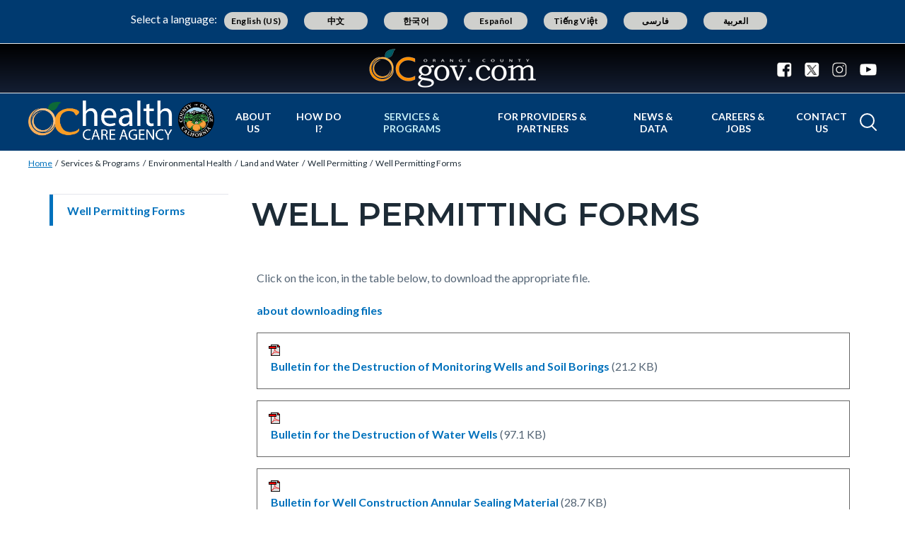

--- FILE ---
content_type: text/html; charset=UTF-8
request_url: https://www.ochealthinfo.com/services-programs/environment-and-food-safety/water/well-permitting/well-permitting-forms
body_size: 21229
content:
<!DOCTYPE html>
<html lang="en" dir="ltr" prefix="og: https://ogp.me/ns#">
  <head>
    <meta charset="utf-8" />
<noscript><style>form.antibot * :not(.antibot-message) { display: none !important; }</style>
</noscript><script async src="https://www.googletagmanager.com/gtag/js?id=G-2T738XEZG0"></script>
<script>window.dataLayer = window.dataLayer || [];function gtag(){dataLayer.push(arguments)};gtag("js", new Date());gtag("set", "developer_id.dMDhkMT", true);gtag("config", "G-2T738XEZG0", {"groups":"default","page_placeholder":"PLACEHOLDER_page_location"});</script>
<meta name="description" content="Click on the icon, in the table below, to download the appropriate file. about downloading files" />
<link rel="canonical" href="https://www.ochealthinfo.com/services-programs/environment-and-food-safety/water/well-permitting/well-permitting-forms" />
<meta property="og:type" content="website" />
<meta property="og:url" content="https://www.ochealthinfo.com/services-programs/environment-and-food-safety/water/well-permitting/well-permitting-forms" />
<meta property="og:title" content="Well Permitting Forms | Orange County California - Health Care Agency" />
<meta property="og:description" content="Click on the icon, in the table below, to download the appropriate file. about downloading files" />
<meta name="Generator" content="Drupal 10 (https://www.drupal.org)" />
<meta name="MobileOptimized" content="width" />
<meta name="HandheldFriendly" content="true" />
<meta name="viewport" content="width=device-width, initial-scale=1.0" />
<link rel="icon" href="/themes/custom/countyoc/favicon.ico" type="image/vnd.microsoft.icon" />

    <title>Well Permitting Forms | Orange County California - Health Care Agency</title>
    <link rel="stylesheet" media="all" href="/sites/healthcare/files/css/css_hhY2NPb4dWOQ8fQuN-OM9Ng5dRFe-f6LuLBILujMph0.css?delta=0&amp;language=en&amp;theme=countyoc&amp;include=eJw9yGEKwzAIQOELST1SsEYaqY0jmm65_WBs-_Pge-yz53LGw3wnA_7Z9GgZplUGyCtN-4l1zAfZ9iUYLZ9Zqgb7LWOhd2E3cC6hKVhpnGW3Kf_ThCwb0xCIFSkX7hQCt8oz8NPt8jpN3saoO4A" />
<link rel="stylesheet" media="all" href="/sites/healthcare/files/css/css_87OYg7HpgpkxMC4Tt8F4mEEc5bPgwEJhgq2vMKo0mik.css?delta=1&amp;language=en&amp;theme=countyoc&amp;include=eJw9yGEKwzAIQOELST1SsEYaqY0jmm65_WBs-_Pge-yz53LGw3wnA_7Z9GgZplUGyCtN-4l1zAfZ9iUYLZ9Zqgb7LWOhd2E3cC6hKVhpnGW3Kf_ThCwb0xCIFSkX7hQCt8oz8NPt8jpN3saoO4A" />

    
  </head>
  <body class="section-services-programs path-node page-node-type-county-page">
    
      <div class="dialog-off-canvas-main-canvas" data-off-canvas-main-canvas>
    


    
<div  class="layout-container">
      <div class="pre-header">
      <aside aria-label="pre-header" class="pre-header__inner">
                <a href="#main-content" class="visually-hidden focusable skip-link">
          Skip to main content
        </a>
                      <div>
      
<div  id="block-countyblocksalert" class="block county-blocks-alert">
  
    
      

<div class="county-blocks-alert-block-wrapper">
  
<div  class="alerts alerts--template">
  <div  class="alerts__wrapper">
    <span class="material-icons" translate="no" aria-hidden="true" data-material-icon="error"></span> <span><span class="title">replace</span><span class="description">replace</span></span>
  </div>
</div>
</div>

  </div>

<div  id="block-views-block-site-alert-alert-site-block-1" class="block views-element-container views-blocksite-alert-alert-site-block-1">
  
    
      <div><div class="view view-site-alert view-id-site_alert view-display-id-alert_site_block_1 js-view-dom-id-b2b2fb4efb1d96b7d5b7e2c86354c775fb285ba5bd6d679663e4268c5bb12904">
  

  
  
  

  <div class="results">
    <div class="item-list">
  
  <ul>

    
  </ul>

</div>

      </div>
  

  
  

  
  
</div>
</div>

  </div>

    </div>
  
      </aside>
    </div>
              


<header  class="header">
  <div  class="header__pre-inner">
    <div  class="header__inner">

              




<div id="translate-wrapper">
  <div class="translate-wrapper-inner">
          
      <div class="lang-select-label">Select a language:</div>
      <div id="google_translate_element"></div>
      <div id="translate_buttons">
        <div class="english_translate" class="button"><button id="english_translate" class="button_trans notranslate">English (US)</button></div>
        <div class="chinese_translate"><button id="chinese_translate" class="button_trans notranslate">中文</button></div>
        <div class="korean_translate"><button id="korean_translate" class="button_trans notranslate">한국어</button></div>
        <div class="spanish_translate"><button id="spanish_translate"  class="button_trans notranslate">Español</button></div>
        <div class="vietnamese_translate"><button id="vietnamese_translate"  class="button_trans notranslate">Tiếng Việt</button></div>
        <div class="farsi_translate"><button id="farsi_translate" class="button_trans notranslate">فارسی</button></div>
        <div class="arabic_translate"><button id="arabic_translate" class="button_trans notranslate">العربية</button></div>
      </div>
      </div>
</div>
<div  class="header__utility">
  <div  class="header__logo-occ">
          
<a
   class="logo-link"
    href="https://www.ocgov.com"
>
            

  
<img
   class="logo__image"
      src="/themes/custom/countyoc/images/logo.png"
      alt="Orange County Government Logo -- Home"
    />
        </a>
      </div>
  <div  class="header__utilities">
    <div  class="header__social-share">
      <a href="https://www.ocgov.com/contact/connect">
        <svg width="21px" height="21px" viewBox="0 0 21 21" version="1.1" xmlns="http://www.w3.org/2000/svg" xmlns:xlink="http://www.w3.org/1999/xlink">
          <!-- Generator: Sketch 63.1 (92452) - https://sketch.com -->
          <title>Facebook</title>
          <desc>Created with Sketch.</desc>
          <g id="Symbols-Facebook" stroke="none" stroke-width="1" fill-rule="evenodd">
            <g id="Navigation-Facebook" transform="translate(-1271.000000, -21.000000)" fill-rule="nonzero">
              <g id="Group-17-Facebook">
                <path d="M1281.98214,41.7142857 L1281.98214,33.7455357 L1279.30357,33.7455357 L1279.30357,30.6383929 L1281.98214,30.6383929 L1281.98214,28.3482143 C1281.98214,27.0446429 1282.34598,26.0357143 1283.07366,25.3214286 C1283.80134,24.6071429 1284.77232,24.25 1285.98661,24.25 C1287.01339,24.25 1287.80804,24.2901786 1288.37054,24.3705357 L1288.37054,24.3705357 L1288.37054,27.1428571 L1286.73661,27.15625 C1286.12946,27.15625 1285.72098,27.28125 1285.51116,27.53125 C1285.30134,27.78125 1285.19643,28.15625 1285.19643,28.65625 L1285.19643,28.65625 L1285.19643,30.6383929 L1288.26339,30.6383929 L1287.86161,33.7455357 L1285.19643,33.7455357 L1285.19643,41.7142857 L1287.71429,41.7142857 C1288.77679,41.7142857 1289.68527,41.3370536 1290.43973,40.5825893 C1291.1942,39.828125 1291.57143,38.9196429 1291.57143,37.8571429 L1291.57143,37.8571429 L1291.57143,25 C1291.57143,23.9375 1291.1942,23.0290179 1290.43973,22.2745536 C1289.68527,21.5200893 1288.77679,21.1428571 1287.71429,21.1428571 L1287.71429,21.1428571 L1274.85714,21.1428571 C1273.79464,21.1428571 1272.88616,21.5200893 1272.1317,22.2745536 C1271.37723,23.0290179 1271,23.9375 1271,25 L1271,25 L1271,37.8571429 C1271,38.9196429 1271.37723,39.828125 1272.1317,40.5825893 C1272.88616,41.3370536 1273.79464,41.7142857 1274.85714,41.7142857 L1274.85714,41.7142857 L1281.98214,41.7142857 Z" id="Facebook"></path>
              </g>
            </g>
          </g>
        </svg>
      </a>
      <a href="https://www.ocgov.com/contact/connect">
        <svg width="21px" height="21px" viewBox="0 0 21 21" version="1.1" xmlns="http://www.w3.org/2000/svg" xmlns:xlink="http://www.w3.org/1999/xlink">
          <!-- Generator: Sketch 63.1 (92452) - https://sketch.com -->
          <title>Twitter</title>
          <desc>Created with Sketch.</desc>
          <g id="Symbols-Twitter" stroke="none" stroke-width="1" fill-rule="evenodd">
            <g id="Navigation" transform="translate(-1310.000000, -21.000000)" fill-rule="nonzero">
              <g id="Group-17-Twitter">
                <path id="Twitter" d="M1326.715,41.715c1.063,0,1.971-0.378,2.725-1.133c0.755-0.754,1.132-1.662,1.132-2.725l0,0 V25c0-1.063-0.377-1.971-1.132-2.726c-0.754-0.754-1.662-1.131-2.725-1.131l0,0h-12.857c-1.063,0-1.971,0.377-2.726,1.131 C1310.377,23.029,1310,23.938,1310,25l0,0v12.857c0,1.063,0.377,1.971,1.132,2.725c0.754,0.755,1.663,1.133,2.726,1.133l0,0 H1326.715z"/>
              </g>
            </g>
          </g>
          <path fill="#FFFFFF" d="M11.362,9.921l4.788-5.565h-1.135l-4.157,4.833l-3.32-4.833h-3.83l5.021,7.309L3.708,17.5h1.135l4.39-5.104 l3.506,5.104h3.83L11.362,9.921L11.362,9.921z M9.808,11.729L9.3,11L5.251,5.209h1.743l3.268,4.673l0.508,0.728l4.247,6.074h-1.743 L9.808,11.729L9.808,11.729z"/>
        </svg>
      </a>
      <a href="https://www.ocgov.com/contact/connect">
        <svg width="21px" height="21px" viewBox="0 0 21 21" version="1.1" xmlns="http://www.w3.org/2000/svg" xmlns:xlink="http://www.w3.org/1999/xlink">
          <!-- Generator: Sketch 63.1 (92452) - https://sketch.com -->
          <title>Instagram</title>
          <desc>Created with Sketch.</desc>
          <g id="Symbols-IG" stroke="none" stroke-width="1" fill-rule="evenodd">
            <g id="Navigation-IG" transform="translate(-1349.000000, -21.000000)" fill-rule="nonzero">
              <g id="Group-17_IG">
                <path d="M1359.64,41.714054 C1361.49467,41.7115824 1362.79175,41.6893382 1363.53125,41.6473214 C1365.38839,41.5580357 1366.82589,41.0044643 1367.84375,39.9866071 C1368.86161,38.96875 1369.41518,37.53125 1369.50446,35.6741071 C1369.54911,34.8883929 1369.57143,33.4732143 1369.57143,31.4285714 L1369.5712,31.0742863 C1369.56873,29.2196151 1369.54648,27.9225315 1369.50446,27.1830357 C1369.41518,25.3258929 1368.86161,23.8883929 1367.84375,22.8705357 C1366.82589,21.8526786 1365.38839,21.2991071 1363.53125,21.2098214 C1362.74554,21.1651786 1361.33036,21.1428571 1359.28571,21.1428571 C1357.24107,21.1428571 1355.82589,21.1651786 1355.04018,21.2098214 C1353.18304,21.2991071 1351.74554,21.8526786 1350.72768,22.8705357 C1349.70982,23.8883929 1349.15625,25.3258929 1349.06696,27.1830357 C1349.02757,27.876313 1349.00556,29.0596577 1349.00093,30.7330697 L1349.00093,32.1240732 C1349.00556,33.7974852 1349.02757,34.9808298 1349.06696,35.6741071 C1349.15625,37.53125 1349.70982,38.96875 1350.72768,39.9866071 C1351.74554,41.0044643 1353.18304,41.5580357 1355.04018,41.6473214 C1355.82589,41.6919643 1357.24107,41.7142857 1359.28571,41.7142857 L1359.64,41.714054 Z M1358.26116,39.8727679 C1357.64062,39.8772321 1357.16964,39.8772321 1356.84821,39.8727679 C1356.52679,39.8683036 1356.09598,39.8549107 1355.5558,39.8325893 C1355.01562,39.8102679 1354.5558,39.765625 1354.17634,39.6986607 C1353.79688,39.6316964 1353.47768,39.5491071 1353.21875,39.4508929 C1352.77232,39.2723214 1352.37946,39.0133929 1352.04018,38.6741071 C1351.70089,38.3348214 1351.44196,37.9419643 1351.26339,37.4955357 C1351.16518,37.2366071 1351.08259,36.9174107 1351.01562,36.5379464 C1350.94866,36.1584821 1350.90402,35.6986607 1350.8817,35.1584821 C1350.85938,34.6183036 1350.84598,34.1875 1350.84152,33.8660714 C1350.83705,33.5446429 1350.83705,33.0736607 1350.84152,32.453125 C1350.84598,31.8325893 1350.84821,31.4910714 1350.84821,31.4285714 L1350.84815,31.4014509 C1350.84775,31.2949777 1350.84554,30.9625 1350.84152,30.4040179 C1350.83705,29.7834821 1350.83705,29.3125 1350.84152,28.9910714 C1350.84598,28.6696429 1350.85938,28.2388393 1350.8817,27.6986607 C1350.90402,27.1584821 1350.94866,26.6986607 1351.01562,26.3191964 C1351.08259,25.9397321 1351.16518,25.6205357 1351.26339,25.3616071 C1351.44196,24.9151786 1351.70089,24.5223214 1352.04018,24.1830357 C1352.37946,23.84375 1352.77232,23.5848214 1353.21875,23.40625 C1353.47768,23.3080357 1353.79688,23.2254464 1354.17634,23.1584821 C1354.5558,23.0915179 1355.01562,23.046875 1355.5558,23.0245536 C1356.09598,23.0022321 1356.52679,22.9888393 1356.84821,22.984375 C1357.16964,22.9799107 1357.64062,22.9799107 1358.26116,22.984375 C1358.8817,22.9888393 1359.22321,22.9910714 1359.28571,22.9910714 L1360.30357,22.9910714 C1360.92857,22.9821429 1361.40179,22.9799107 1361.72321,22.984375 C1362.04464,22.9888393 1362.47545,23.0022321 1363.01562,23.0245536 C1363.5558,23.046875 1364.01562,23.0915179 1364.39509,23.1584821 C1364.77455,23.2254464 1365.09375,23.3080357 1365.35268,23.40625 C1365.79911,23.5848214 1366.19196,23.84375 1366.53125,24.1830357 C1366.87054,24.5223214 1367.12946,24.9151786 1367.30804,25.3616071 C1367.40625,25.6205357 1367.48884,25.9397321 1367.5558,26.3191964 C1367.62277,26.6986607 1367.66741,27.1584821 1367.68973,27.6986607 C1367.71205,28.2388393 1367.72545,28.6696429 1367.72991,28.9910714 C1367.73438,29.3125 1367.73438,29.7834821 1367.72991,30.4040179 C1367.72679,30.8383929 1367.72475,31.1360491 1367.72382,31.2969866 L1367.72382,31.5601562 C1367.72475,31.7210938 1367.72679,32.01875 1367.72991,32.453125 C1367.73438,33.0736607 1367.73438,33.5446429 1367.72991,33.8660714 C1367.72545,34.1875 1367.71205,34.6183036 1367.68973,35.1584821 C1367.66741,35.6986607 1367.62277,36.1584821 1367.5558,36.5379464 C1367.48884,36.9174107 1367.40625,37.2366071 1367.30804,37.4955357 C1367.12946,37.9419643 1366.87054,38.3348214 1366.53125,38.6741071 C1366.19196,39.0133929 1365.79911,39.2723214 1365.35268,39.4508929 C1365.09375,39.5491071 1364.77455,39.6316964 1364.39509,39.6986607 C1364.01562,39.765625 1363.5558,39.8102679 1363.01562,39.8325893 C1362.47545,39.8549107 1362.04464,39.8683036 1361.72321,39.8727679 C1361.40179,39.8772321 1360.9308,39.8772321 1360.31027,39.8727679 C1359.87589,39.8696429 1359.57824,39.8676116 1359.4173,39.8666741 L1359.15413,39.8666741 C1358.99319,39.8676116 1358.69554,39.8696429 1358.26116,39.8727679 Z M1364.77679,27.1696429 C1365.11607,27.1696429 1365.40625,27.0491071 1365.64732,26.8080357 C1365.88839,26.5669643 1366.00893,26.2767857 1366.00893,25.9375 C1366.00893,25.5982143 1365.88839,25.3080357 1365.64732,25.0669643 C1365.40625,24.8258929 1365.11607,24.7053571 1364.77679,24.7053571 C1364.4375,24.7053571 1364.14732,24.8258929 1363.90625,25.0669643 C1363.66518,25.3080357 1363.54464,25.5982143 1363.54464,25.9375 C1363.54464,26.2767857 1363.66518,26.5669643 1363.90625,26.8080357 C1364.14732,27.0491071 1364.4375,27.1696429 1364.77679,27.1696429 Z M1359.28571,36.7053571 C1360.75,36.7053571 1361.99554,36.1919643 1363.02232,35.1651786 C1364.04911,34.1383929 1364.5625,32.8928571 1364.5625,31.4285714 C1364.5625,29.9642857 1364.04911,28.71875 1363.02232,27.6919643 C1361.99554,26.6651786 1360.75,26.1517857 1359.28571,26.1517857 C1357.82143,26.1517857 1356.57589,26.6651786 1355.54911,27.6919643 C1354.52232,28.71875 1354.00893,29.9642857 1354.00893,31.4285714 C1354.00893,32.8928571 1354.52232,34.1383929 1355.54911,35.1651786 C1356.57589,36.1919643 1357.82143,36.7053571 1359.28571,36.7053571 Z M1359.28571,34.8571429 C1358.33929,34.8571429 1357.53125,34.5223214 1356.86161,33.8526786 C1356.19196,33.1830357 1355.85714,32.375 1355.85714,31.4285714 C1355.85714,30.4821429 1356.19196,29.6741071 1356.86161,29.0044643 C1357.53125,28.3348214 1358.33929,28 1359.28571,28 C1360.23214,28 1361.04018,28.3348214 1361.70982,29.0044643 C1362.37946,29.6741071 1362.71429,30.4821429 1362.71429,31.4285714 C1362.71429,32.375 1362.37946,33.1830357 1361.70982,33.8526786 C1361.04018,34.5223214 1360.23214,34.8571429 1359.28571,34.8571429 Z" id="IG"></path>
              </g>
            </g>
          </g>
        </svg>
      </a>
      <a href="https://www.ocgov.com/contact/connect">
        <svg width="24px" height="17px" viewBox="0 0 24 17" version="1.1" xmlns="http://www.w3.org/2000/svg" xmlns:xlink="http://www.w3.org/1999/xlink">
          <!-- Generator: Sketch 63.1 (92452) - https://sketch.com -->
          <title>Youtube</title>
          <desc>Created with Sketch.</desc>
          <g id="Symbols-Youtube" stroke="none" stroke-width="1" fill-rule="evenodd">
            <g id="Navigation-Youtube" transform="translate(-1388.000000, -23.000000)" fill-rule="nonzero">
              <g id="Group-17-Youtube">
                <path d="M1400,39.8660714 C1403.35714,39.8660714 1406.15625,39.78125 1408.39732,39.6116071 C1408.40625,39.6116071 1408.47991,39.6049107 1408.6183,39.5915179 C1408.7567,39.578125 1408.85938,39.5647321 1408.92634,39.5513393 C1408.9933,39.5379464 1409.10045,39.5178571 1409.24777,39.4910714 C1409.39509,39.4642857 1409.52232,39.4285714 1409.62946,39.3839286 C1409.73661,39.3392857 1409.86161,39.2834821 1410.00446,39.2165179 C1410.14732,39.1495536 1410.28571,39.0647321 1410.41964,38.9620536 C1410.55357,38.859375 1410.68304,38.7410714 1410.80804,38.6071429 L1410.80804,38.6071429 L1410.99554,38.3794643 C1411.12054,38.2276786 1411.26339,37.953125 1411.42411,37.5558036 C1411.58482,37.1584821 1411.69643,36.7142857 1411.75893,36.2232143 C1411.92857,34.9285714 1412.00893,33.6339286 1412,32.3392857 L1412,32.3392857 L1412,29.9821429 C1411.99107,29.6160714 1411.96652,29.109375 1411.92634,28.4620536 C1411.88616,27.8147321 1411.83036,27.2053571 1411.75893,26.6339286 C1411.69643,26.1428571 1411.57812,25.6919643 1411.40402,25.28125 C1411.22991,24.8705357 1411.10045,24.609375 1411.01562,24.4977679 C1410.9308,24.3861607 1410.86161,24.3035714 1410.80804,24.25 C1410.68304,24.1160714 1410.55357,23.9977679 1410.41964,23.8950893 C1410.28571,23.7924107 1410.14732,23.7053571 1410.00446,23.6339286 C1409.86161,23.5625 1409.73661,23.5044643 1409.62946,23.4598214 C1409.52232,23.4151786 1409.39509,23.3794643 1409.24777,23.3526786 C1409.10045,23.3258929 1408.99554,23.3058036 1408.93304,23.2924107 C1408.87054,23.2790179 1408.76786,23.265625 1408.625,23.2522321 C1408.48214,23.2388393 1408.40625,23.2321429 1408.39732,23.2321429 L1408.39732,23.2321429 L1407.41964,23.1785714 C1406.76786,23.1339286 1405.7433,23.0915179 1404.34598,23.0513393 C1402.94866,23.0111607 1401.5,22.9910714 1400,22.9910714 C1396.64286,22.9910714 1393.84375,23.0714286 1391.60268,23.2321429 C1391.59375,23.2321429 1391.51786,23.2388393 1391.375,23.2522321 C1391.23214,23.265625 1391.12946,23.2790179 1391.06696,23.2924107 C1391.00446,23.3058036 1390.89955,23.3258929 1390.75223,23.3526786 C1390.60491,23.3794643 1390.47768,23.4151786 1390.37054,23.4598214 C1390.26339,23.5044643 1390.13839,23.5625 1389.99554,23.6339286 C1389.85268,23.7053571 1389.71429,23.7924107 1389.58036,23.8950893 C1389.44643,23.9977679 1389.31696,24.1160714 1389.19196,24.25 L1389.19196,24.25 L1389.00446,24.4776786 C1388.87946,24.6294643 1388.73661,24.9040179 1388.57589,25.3013393 C1388.41518,25.6986607 1388.30357,26.1428571 1388.24107,26.6339286 C1388.07143,27.9285714 1387.99107,29.2232143 1388,30.5178571 L1388,30.5178571 L1388,32.875 C1388.00893,33.2410714 1388.03348,33.7477679 1388.07366,34.3950893 C1388.11384,35.0424107 1388.16964,35.6517857 1388.24107,36.2232143 C1388.30357,36.7142857 1388.42188,37.1651786 1388.59598,37.5758929 C1388.77009,37.9866071 1388.89955,38.2477679 1388.98438,38.359375 C1389.0692,38.4709821 1389.13839,38.5535714 1389.19196,38.6071429 C1389.40625,38.8303571 1389.65848,39.0133929 1389.94866,39.15625 C1390.23884,39.2991071 1390.46652,39.3928571 1390.6317,39.4375 C1390.79688,39.4821429 1391.04018,39.5267857 1391.36161,39.5714286 L1391.36161,39.5714286 L1391.84375,39.625 L1392.5,39.6785714 C1392.92857,39.7053571 1393.82366,39.7388393 1395.18527,39.7790179 C1396.54688,39.8191964 1398.15179,39.8482143 1400,39.8660714 Z M1397.52232,34.5357143 L1397.52232,27.7991071 L1404.00446,31.1875 L1397.52232,34.5357143 Z" id="Youtube"></path>
              </g>
            </g>
          </g>
        </svg>
      </a>
    </div>
  </div>
</div>      
          


<div  class="header__navigation">
  <div  class="header__branding">
          
<a
   class="logo-link"
    href="https://www.ochealthinfo.com/"
>
            

  
<img
   class="logo__image"
      src="/sites/healthcare/files/HCA_Hybrid_Rectangle-color-white-text-withpadding.png"
      alt="Orange County California - Health Care Agency Logo -- Home"
    />
        </a>
      </div>
  <div  class="header__menu">
            
<div  id="block-mainnavigation-2" class="block menu-blockmain">
  
    
      

<nav aria-label="main-menu">
  <a href="#" id="toggle-expand" class="toggle-expand">
    <span class="toggle-expand__open">
      


<svg  class="toggle-expand__icon"

  
  
  >
      <use xlink:href="/themes/custom/countyoc/dist/icons.svg#menu"></use>
</svg>
      <span class="toggle-expand__text">Main Menu</span>
    </span>
    <span class="toggle-expand__close">
      <span class="toggle-expand__text">Close</span>
    </span>
  </a>
  <div id="main-nav" class="main-nav">
    <div class="main-menu-back-wrapper">
      <a href="#" id="main-menu-back">Main Menu</a>
    </div>
    


    
                          
    
<ul  class="main-menu">
            
<li  class="main-menu__item">
                <a href="https://www.ochealthinfo.com/about-us" class="main-menu__link" data-drupal-link-system-path="node/7226">About Us</a>
          </li>
          
<li  class="main-menu__item main-menu__item--with-sub">
                <span class="main-menu__link main-menu__link--with-sub">How Do I?</span>
              <span class="expand-sub"></span>
          
                                    
    
<ul  class="main-menu main-menu--sub main-menu--sub-1">
            
<li  class="main-menu__item main-menu__item--sub main-menu__item--sub-1 main-menu__item--with-sub">
                <span class="main-menu__link main-menu__link--sub main-menu__link--sub-1 main-menu__link--with-sub">Apply for...</span>
              <span class="expand-sub"></span>
          
                          
    
<ul  class="main-menu main-menu--sub main-menu--sub-1 main-menu--sub-2">
            
<li  class="main-menu__item main-menu__item--sub main-menu__item--sub-2">
                <a href="https://www.ochealthinfo.com/careact" class="main-menu__link main-menu__link--sub main-menu__link--sub-2">CARE Act</a>
          </li>
          
<li  class="main-menu__item main-menu__item--sub main-menu__item--sub-2">
                <a href="https://ochealthinfo.com/node/1246" class="main-menu__link main-menu__link--sub main-menu__link--sub-2">EMT Licensing</a>
          </li>
          
<li  class="main-menu__item main-menu__item--sub main-menu__item--sub-2">
                <a href="https://ochealthinfo.com/node/1671" class="main-menu__link main-menu__link--sub main-menu__link--sub-2">Food Permit</a>
          </li>
          
<li  class="main-menu__item main-menu__item--sub main-menu__item--sub-2">
                <a href="https://ochealthinfo.com/about-hca/public-health-services/environmental-health-division/hazardous-materials" class="main-menu__link main-menu__link--sub main-menu__link--sub-2">Hazardous Materials Permit</a>
          </li>
          
<li  class="main-menu__item main-menu__item--sub main-menu__item--sub-2">
                <a href="https://www.cdph.ca.gov/Programs/CEH/DRSEM/Pages/EMB/REHS/REHS.aspx" class="main-menu__link main-menu__link--sub main-menu__link--sub-2">Job as a Health Inspector </a>
          </li>
          
<li  class="main-menu__item main-menu__item--sub main-menu__item--sub-2">
                <a href="https://ochealthinfo.com/node/3866" class="main-menu__link main-menu__link--sub main-menu__link--sub-2">Medical Marijuana Card</a>
          </li>
          
<li  class="main-menu__item main-menu__item--sub main-menu__item--sub-2">
                <a href="https://ochealthinfo.com/node/3591" class="main-menu__link main-menu__link--sub main-menu__link--sub-2">WIC</a>
          </li>
      </ul>
  
      </li>
          
<li  class="main-menu__item main-menu__item--sub main-menu__item--sub-1 main-menu__item--with-sub">
                <span class="main-menu__link main-menu__link--sub main-menu__link--sub-1 main-menu__link--with-sub">Report...</span>
              <span class="expand-sub"></span>
          
                          
    
<ul  class="main-menu main-menu--sub main-menu--sub-1 main-menu--sub-2">
            
<li  class="main-menu__item main-menu__item--sub main-menu__item--sub-2">
                <a href="https://ochealthinfo.com/node/2241" class="main-menu__link main-menu__link--sub main-menu__link--sub-2">Ambulance Offload Time (APOT) Reports</a>
          </li>
          
<li  class="main-menu__item main-menu__item--sub main-menu__item--sub-2">
                <a href="https://ochealthinfo.com/node/136" class="main-menu__link main-menu__link--sub main-menu__link--sub-2">Animal Bite</a>
          </li>
          
<li  class="main-menu__item main-menu__item--sub main-menu__item--sub-2">
                <a href="https://www.ochealthinfo.com/about-hca/public-health-services/health-promotion-community-planning/hiv-planning-and-17" class="main-menu__link main-menu__link--sub main-menu__link--sub-2" data-drupal-link-system-path="node/3886">HIV/AIDS Confidentiality</a>
          </li>
      </ul>
  
      </li>
          
<li  class="main-menu__item main-menu__item--sub main-menu__item--sub-1 main-menu__item--with-sub">
                <span class="main-menu__link main-menu__link--sub main-menu__link--sub-1 main-menu__link--with-sub">Register...</span>
              <span class="expand-sub"></span>
          
                          
    
<ul  class="main-menu main-menu--sub main-menu--sub-1 main-menu--sub-2">
            
<li  class="main-menu__item main-menu__item--sub main-menu__item--sub-2">
                <a href="https://ochealthinfo.com/node/1371" class="main-menu__link main-menu__link--sub main-menu__link--sub-2">As a Body Artist</a>
          </li>
          
<li  class="main-menu__item main-menu__item--sub main-menu__item--sub-2">
                <a href="https://ochealthinfo.com/node/1146" class="main-menu__link main-menu__link--sub main-menu__link--sub-2">Backflow Prevention Operator Exam</a>
          </li>
          
<li  class="main-menu__item main-menu__item--sub main-menu__item--sub-2">
                <a href="https://ochealthinfo.com/node/2206" class="main-menu__link main-menu__link--sub main-menu__link--sub-2">Out of Hospital/Home Birth</a>
          </li>
      </ul>
  
      </li>
          
<li  class="main-menu__item main-menu__item--sub main-menu__item--sub-1 main-menu__item--with-sub">
                <span class="main-menu__link main-menu__link--sub main-menu__link--sub-1 main-menu__link--with-sub">View...</span>
              <span class="expand-sub"></span>
          
                          
    
<ul  class="main-menu main-menu--sub main-menu--sub-1 main-menu--sub-2">
            
<li  class="main-menu__item main-menu__item--sub main-menu__item--sub-2">
                <a href="http://ocbeachinfo.com/" class="main-menu__link main-menu__link--sub main-menu__link--sub-2">Beach Water Quality Conditions</a>
          </li>
          
<li  class="main-menu__item main-menu__item--sub main-menu__item--sub-2">
                <a href="https://www.ochealthinfo.com/services-programs/disease-prevention/diseases-conditions/covid-19-resources/oc-health-officers" class="main-menu__link main-menu__link--sub main-menu__link--sub-2" data-drupal-link-system-path="node/8966">County Health Officer’s Order</a>
          </li>
          
<li  class="main-menu__item main-menu__item--sub main-menu__item--sub-2">
                <a href="https://ochealthinfo.com/node/3836" class="main-menu__link main-menu__link--sub main-menu__link--sub-2">Food Facility Closures</a>
          </li>
          
<li  class="main-menu__item main-menu__item--sub main-menu__item--sub-2">
                <a href="https://ochealthinfo.com/node/3836" class="main-menu__link main-menu__link--sub main-menu__link--sub-2">Food Facility Inspection Reports</a>
          </li>
          
<li  class="main-menu__item main-menu__item--sub main-menu__item--sub-2">
                <a href="https://www.ochealthinfo.com/how-do-i/view/your-health-matters-oc-talkshow" class="main-menu__link main-menu__link--sub main-menu__link--sub-2" data-drupal-link-system-path="node/7116">Your Health Matters OC Talkshow</a>
          </li>
      </ul>
  
      </li>
          
<li  class="main-menu__item main-menu__item--sub main-menu__item--sub-1 main-menu__item--with-sub">
                <span class="main-menu__link main-menu__link--sub main-menu__link--sub-1 main-menu__link--with-sub">Learn About...</span>
              <span class="expand-sub"></span>
          
                          
    
<ul  class="main-menu main-menu--sub main-menu--sub-1 main-menu--sub-2">
            
<li  class="main-menu__item main-menu__item--sub main-menu__item--sub-2">
                <a href="https://ochealthinfo.com/node/2721" class="main-menu__link main-menu__link--sub main-menu__link--sub-2">Alcohol and Drug Abuse Services</a>
          </li>
          
<li  class="main-menu__item main-menu__item--sub main-menu__item--sub-2">
                <a href="https://www.ochealthinfo.com/careact" class="main-menu__link main-menu__link--sub main-menu__link--sub-2">CARE Act</a>
          </li>
          
<li  class="main-menu__item main-menu__item--sub main-menu__item--sub-2">
                <a href="https://ochealthinfo.com/node/2796" class="main-menu__link main-menu__link--sub main-menu__link--sub-2">County Management of Bioterrorism</a>
          </li>
          
<li  class="main-menu__item main-menu__item--sub main-menu__item--sub-2">
                <a href="https://ochealthinfo.com/node/3196" class="main-menu__link main-menu__link--sub main-menu__link--sub-2">Disease Prevention in School and Childcare</a>
          </li>
          
<li  class="main-menu__item main-menu__item--sub main-menu__item--sub-2">
                <a href="https://ochealthinfo.com/node/2081" class="main-menu__link main-menu__link--sub main-menu__link--sub-2">EMS Committees</a>
          </li>
          
<li  class="main-menu__item main-menu__item--sub main-menu__item--sub-2">
                <a href="https://ochealthinfo.com/node/3251" class="main-menu__link main-menu__link--sub main-menu__link--sub-2">Family Planning Services</a>
          </li>
          
<li  class="main-menu__item main-menu__item--sub main-menu__item--sub-2">
                <a href="https://ochealthinfo.com/node/1481" class="main-menu__link main-menu__link--sub main-menu__link--sub-2">Food Safety Requirements</a>
          </li>
          
<li  class="main-menu__item main-menu__item--sub main-menu__item--sub-2">
                <a href="https://ochealthinfo.com/node/1916" class="main-menu__link main-menu__link--sub main-menu__link--sub-2">Health Care Coalition of Orange County</a>
          </li>
          
<li  class="main-menu__item main-menu__item--sub main-menu__item--sub-2">
                <a href="https://ochealthinfo.com/node/3106" class="main-menu__link main-menu__link--sub main-menu__link--sub-2">Healthcare Associated Infections(HAI)</a>
          </li>
          
<li  class="main-menu__item main-menu__item--sub main-menu__item--sub-2">
                <a href="https://ochealthinfo.com/node/2721" class="main-menu__link main-menu__link--sub main-menu__link--sub-2">Healthy Living</a>
          </li>
          
<li  class="main-menu__item main-menu__item--sub main-menu__item--sub-2">
                <a href="https://ochealthinfo.com/node/3621" class="main-menu__link main-menu__link--sub main-menu__link--sub-2">How to Quit Smoking or Vaping</a>
          </li>
          
<li  class="main-menu__item main-menu__item--sub main-menu__item--sub-2">
                <a href="https://ochealthinfo.com/node/3401" class="main-menu__link main-menu__link--sub main-menu__link--sub-2">Lead Poisoning Prevention</a>
          </li>
          
<li  class="main-menu__item main-menu__item--sub main-menu__item--sub-2">
                <a href="https://ochealthinfo.com/node/4116" class="main-menu__link main-menu__link--sub main-menu__link--sub-2">OCPC Services</a>
          </li>
          
<li  class="main-menu__item main-menu__item--sub main-menu__item--sub-2">
                <a href="https://ochealthinfo.com/node/1226" class="main-menu__link main-menu__link--sub main-menu__link--sub-2">Pool Safety Requirements</a>
          </li>
          
<li  class="main-menu__item main-menu__item--sub main-menu__item--sub-2">
                <a href="https://ochealthinfo.com/node/3891" class="main-menu__link main-menu__link--sub main-menu__link--sub-2">Tuberculosis</a>
          </li>
          
<li  class="main-menu__item main-menu__item--sub main-menu__item--sub-2">
                <a href="https://ochealthinfo.com/node/3876" class="main-menu__link main-menu__link--sub main-menu__link--sub-2">WIC Services</a>
          </li>
      </ul>
  
      </li>
          
<li  class="main-menu__item main-menu__item--sub main-menu__item--sub-1 main-menu__item--with-sub">
                <span class="main-menu__link main-menu__link--sub main-menu__link--sub-1 main-menu__link--with-sub">Submit...</span>
              <span class="expand-sub"></span>
          
                          
    
<ul  class="main-menu main-menu--sub main-menu--sub-1 main-menu--sub-2">
            
<li  class="main-menu__item main-menu__item--sub main-menu__item--sub-2">
                <a href="https://ochealthinfo.com/node/1686" class="main-menu__link main-menu__link--sub main-menu__link--sub-2">Plans for a Food Facility</a>
          </li>
      </ul>
  
      </li>
          
<li  class="main-menu__item main-menu__item--sub main-menu__item--sub-1 main-menu__item--with-sub">
                <span class="main-menu__link main-menu__link--sub main-menu__link--sub-1 main-menu__link--with-sub">Pay...</span>
              <span class="expand-sub"></span>
          
                          
    
<ul  class="main-menu main-menu--sub main-menu--sub-1 main-menu--sub-2">
            
<li  class="main-menu__item main-menu__item--sub main-menu__item--sub-2">
                <a href="https://ochealthinfo.com/node/1311" class="main-menu__link main-menu__link--sub main-menu__link--sub-2">My Health Permit Fee</a>
          </li>
      </ul>
  
      </li>
          
<li  class="main-menu__item main-menu__item--sub main-menu__item--sub-1 main-menu__item--with-sub">
                <span class="main-menu__link main-menu__link--sub main-menu__link--sub-1 main-menu__link--with-sub">Find...</span>
              <span class="expand-sub"></span>
          
                          
    
<ul  class="main-menu main-menu--sub main-menu--sub-1 main-menu--sub-2">
            
<li  class="main-menu__item main-menu__item--sub main-menu__item--sub-2">
                <a href="https://ochealthinfo.com/node/3496" class="main-menu__link main-menu__link--sub main-menu__link--sub-2">Available Services at the Family Health Clinic</a>
          </li>
          
<li  class="main-menu__item main-menu__item--sub main-menu__item--sub-2">
                <a href="https://www.ochealthinfo.com/careact" class="main-menu__link main-menu__link--sub main-menu__link--sub-2">CARE Act Information</a>
          </li>
          
<li  class="main-menu__item main-menu__item--sub main-menu__item--sub-2">
                <a href="https://www.ochealthinfo.com/services-programs/pregnancy-and-parenting/childrens-health-clinic" class="main-menu__link main-menu__link--sub main-menu__link--sub-2" data-drupal-link-system-path="node/3186">Children&#039;s Health Clinic</a>
          </li>
          
<li  class="main-menu__item main-menu__item--sub main-menu__item--sub-2">
                <a href="https://www.ochealthinfo.com/services-programs/disease-prevention/diseases-conditions/covid-19-resources/oc-health-officers" class="main-menu__link main-menu__link--sub main-menu__link--sub-2" data-drupal-link-system-path="node/8966">County Health Officer’s Order</a>
          </li>
          
<li  class="main-menu__item main-menu__item--sub main-menu__item--sub-2">
                <a href="https://www.ochealthinfo.com/services-programs/pregnancy-and-parenting/dental-clinic" class="main-menu__link main-menu__link--sub main-menu__link--sub-2" data-drupal-link-system-path="node/3216">Dental Clinic &amp; Services</a>
          </li>
          
<li  class="main-menu__item main-menu__item--sub main-menu__item--sub-2">
                <a href="https://ochealthinfo.com/node/2046" class="main-menu__link main-menu__link--sub main-menu__link--sub-2">EMS Policies</a>
          </li>
          
<li  class="main-menu__item main-menu__item--sub main-menu__item--sub-2">
                <a href="https://ochealthinfo.com/node/1841" class="main-menu__link main-menu__link--sub main-menu__link--sub-2">EMS Standing Orders</a>
          </li>
          
<li  class="main-menu__item main-menu__item--sub main-menu__item--sub-2">
                <a href="https://ochealthinfo.com/node/2446" class="main-menu__link main-menu__link--sub main-menu__link--sub-2">HIV Services and Resources</a>
          </li>
          
<li  class="main-menu__item main-menu__item--sub main-menu__item--sub-2">
                <a href="https://ochealthinfo.com/node/2446" class="main-menu__link main-menu__link--sub main-menu__link--sub-2">HIV Support Groups</a>
          </li>
          
<li  class="main-menu__item main-menu__item--sub main-menu__item--sub-2">
                <a href="https://ochealthinfo.com/node/2446" class="main-menu__link main-menu__link--sub main-menu__link--sub-2">HIV and My Rights</a>
          </li>
          
<li  class="main-menu__item main-menu__item--sub main-menu__item--sub-2">
                <a href="https://ochealthinfo.com/node/3256" class="main-menu__link main-menu__link--sub main-menu__link--sub-2">If I&#039;m Eligible for WIC</a>
          </li>
          
<li  class="main-menu__item main-menu__item--sub main-menu__item--sub-2">
                <a href="https://www.ochealthinfo.com/about-hca/public-health-services/immunization-vaccines" class="main-menu__link main-menu__link--sub main-menu__link--sub-2" data-drupal-link-system-path="node/3751">Immunization Clinics</a>
          </li>
          
<li  class="main-menu__item main-menu__item--sub main-menu__item--sub-2">
                <a href="https://ochealthinfo.com/node/2206" class="main-menu__link main-menu__link--sub main-menu__link--sub-2">Office of Vital Records</a>
          </li>
          
<li  class="main-menu__item main-menu__item--sub main-menu__item--sub-2">
                <a href="https://ochealthinfo.com/node/4181" class="main-menu__link main-menu__link--sub main-menu__link--sub-2">Refugee Health Services</a>
          </li>
          
<li  class="main-menu__item main-menu__item--sub main-menu__item--sub-2">
                <a href="https://ochealthinfo.com/services-programs/flu-shots-immunizations/foreign-travel" class="main-menu__link main-menu__link--sub main-menu__link--sub-2">Travel Immunizations Information</a>
          </li>
          
<li  class="main-menu__item main-menu__item--sub main-menu__item--sub-2">
                <a href="https://ochealthinfo.com/node/3346" class="main-menu__link main-menu__link--sub main-menu__link--sub-2">WIC Locations</a>
          </li>
      </ul>
  
      </li>
          
<li  class="main-menu__item main-menu__item--sub main-menu__item--sub-1 main-menu__item--with-sub">
                <span class="main-menu__link main-menu__link--sub main-menu__link--sub-1 main-menu__link--with-sub">Get...</span>
              <span class="expand-sub"></span>
          
                          
    
<ul  class="main-menu main-menu--sub main-menu--sub-1 main-menu--sub-2">
            
<li  class="main-menu__item main-menu__item--sub main-menu__item--sub-2">
                <a href="https://ochealthinfo.com/node/3496" class="main-menu__link main-menu__link--sub main-menu__link--sub-2">Appointment at the Family Health Clinic</a>
          </li>
          
<li  class="main-menu__item main-menu__item--sub main-menu__item--sub-2">
                <a href="https://ochealthinfo.com/node/2551" class="main-menu__link main-menu__link--sub main-menu__link--sub-2">Appointment for TB Screening/Tests</a>
          </li>
          
<li  class="main-menu__item main-menu__item--sub main-menu__item--sub-2">
                <a href="https://ochealthinfo.com/node/3876" class="main-menu__link main-menu__link--sub main-menu__link--sub-2">Appointment for WIC</a>
          </li>
          
<li  class="main-menu__item main-menu__item--sub main-menu__item--sub-2">
                <a href="https://ochealthinfo.com/node/2631" class="main-menu__link main-menu__link--sub main-menu__link--sub-2">Birth or Death Certificate</a>
          </li>
          
<li  class="main-menu__item main-menu__item--sub main-menu__item--sub-2">
                <a href="https://ochealthinfo.com/node/2756" class="main-menu__link main-menu__link--sub main-menu__link--sub-2">Burial Permit</a>
          </li>
          
<li  class="main-menu__item main-menu__item--sub main-menu__item--sub-2">
                <a href="https://ochealthinfo.com/node/3101" class="main-menu__link main-menu__link--sub main-menu__link--sub-2">Flu Shot</a>
          </li>
          
<li  class="main-menu__item main-menu__item--sub main-menu__item--sub-2">
                <a href="https://ochealthinfo.com/node/3751" class="main-menu__link main-menu__link--sub main-menu__link--sub-2">Immunizations for my Child</a>
          </li>
          
<li  class="main-menu__item main-menu__item--sub main-menu__item--sub-2">
                <a href="https://ochealthinfo.com/node/2661" class="main-menu__link main-menu__link--sub main-menu__link--sub-2">Information for Funeral Establishments</a>
          </li>
          
<li  class="main-menu__item main-menu__item--sub main-menu__item--sub-2">
                <a href="https://www.ochealthinfo.com/about-hca/public-health-services/communicable-disease-control/communications-advisories/disease" class="main-menu__link main-menu__link--sub main-menu__link--sub-2" data-drupal-link-system-path="node/136">Information on Various Health Questions</a>
          </li>
          
<li  class="main-menu__item main-menu__item--sub main-menu__item--sub-2">
                <a href="https://ochealthinfo.com/services-programs/hivstd-and-tb-clinics/pulmonary-disease-services" class="main-menu__link main-menu__link--sub main-menu__link--sub-2">TB Test and Services</a>
          </li>
          
<li  class="main-menu__item main-menu__item--sub main-menu__item--sub-2">
                <a href="https://ochealthinfo.com/node/2426" class="main-menu__link main-menu__link--sub main-menu__link--sub-2">Tested for HIV/STD</a>
          </li>
      </ul>
  
      </li>
          
<li  class="main-menu__item main-menu__item--sub main-menu__item--sub-1 main-menu__item--with-sub">
                <span class="main-menu__link main-menu__link--sub main-menu__link--sub-1 main-menu__link--with-sub">Order...</span>
              <span class="expand-sub"></span>
          
                          
    
<ul  class="main-menu main-menu--sub main-menu--sub-1 main-menu--sub-2">
            
<li  class="main-menu__item main-menu__item--sub main-menu__item--sub-2">
                <a href="https://ochealthinfo.com/node/2206" class="main-menu__link main-menu__link--sub main-menu__link--sub-2">Copy of Birth or Death Certificate</a>
          </li>
      </ul>
  
      </li>
          
<li  class="main-menu__item main-menu__item--sub main-menu__item--sub-1 main-menu__item--with-sub">
                <span class="main-menu__link main-menu__link--sub main-menu__link--sub-1 main-menu__link--with-sub">File...</span>
              <span class="expand-sub"></span>
          
                          
    
<ul  class="main-menu main-menu--sub main-menu--sub-1 main-menu--sub-2">
            
<li  class="main-menu__item main-menu__item--sub main-menu__item--sub-2">
                <a href="https://www.ochealthinfo.com/services-programs/file-complaint" class="main-menu__link main-menu__link--sub main-menu__link--sub-2" data-drupal-link-system-path="node/7416">A Complaint</a>
          </li>
          
<li  class="main-menu__item main-menu__item--sub main-menu__item--sub-2">
                <a href="https://www.ochealthinfo.com/services-programs/mental-health-crisis-recovery/quality-services-compliance/grievances" class="main-menu__link main-menu__link--sub main-menu__link--sub-2">A Grievance</a>
          </li>
      </ul>
  
      </li>
          
<li  class="main-menu__item main-menu__item--sub main-menu__item--sub-1 main-menu__item--with-sub">
                <span class="main-menu__link main-menu__link--sub main-menu__link--sub-1 main-menu__link--with-sub">Prevent...</span>
              <span class="expand-sub"></span>
          
                          
    
<ul  class="main-menu main-menu--sub main-menu--sub-1 main-menu--sub-2">
            
<li  class="main-menu__item main-menu__item--sub main-menu__item--sub-2">
                <a href="https://www.ochealthinfo.com/about-hca/public-health-services/communicable-disease-control/communications-advisories/disease" class="main-menu__link main-menu__link--sub main-menu__link--sub-2" data-drupal-link-system-path="node/136">Lice</a>
          </li>
      </ul>
  
      </li>
      </ul>
  
      </li>
          
<li  class="main-menu__item main-menu__item--active">
                <a href="https://www.ochealthinfo.com/services-programs" class="main-menu__link main-menu__link--active" data-drupal-link-system-path="node/7251">Services &amp; Programs</a>
          </li>
          
<li  class="main-menu__item">
                <a href="https://www.ochealthinfo.com/providers-partners" class="main-menu__link" data-drupal-link-system-path="node/7256">For Providers &amp; Partners</a>
          </li>
          
<li  class="main-menu__item main-menu__item--with-sub">
                <a href="https://www.ochealthinfo.com/news-data" class="main-menu__link main-menu__link--with-sub" data-drupal-link-system-path="node/7261">News &amp; Data</a>
              <span class="expand-sub"></span>
          
                                    
    
<ul  class="main-menu main-menu--sub main-menu--sub-1">
            
<li  class="main-menu__item main-menu__item--sub main-menu__item--sub-1">
                <a href="https://www.ochealthinfo.com/news-data/visit-newsroom" class="main-menu__link main-menu__link--sub main-menu__link--sub-1" data-drupal-link-system-path="node/7556">Visit Newsroom</a>
          </li>
          
<li  class="main-menu__item main-menu__item--sub main-menu__item--sub-1">
                <a href="https://www.ochealthinfo.com/news-data/data-dashboards" class="main-menu__link main-menu__link--sub main-menu__link--sub-1" data-drupal-link-system-path="node/7526">Data &amp; Dashboards</a>
          </li>
      </ul>
  
      </li>
          
<li  class="main-menu__item">
                <a href="https://www.ochealthinfo.com/careers-jobs" class="main-menu__link" data-drupal-link-system-path="node/7276">Careers &amp; Jobs</a>
          </li>
          
<li  class="main-menu__item">
                <a href="https://www.ochealthinfo.com/contact-us-0" class="main-menu__link" data-drupal-link-system-path="node/7281">Contact Us</a>
          </li>
      </ul>
  
</div>
</nav>

  </div>

        </div>
  <div  class="header__search">
    <a href="#">
      

  
<img
   class="search__image"
      src="/themes/custom/countyoc/images/icons/ico-search.svg"
      alt="Search"
    />
    </a>
                      <form action="https://www.ochealthinfo.com/search" method="get" class="search-block-form" accept-charset="UTF-8">
  <div class="form-item--radio" role="radiogroup" aria-label="Search Type">
          <div class="js-form-item form-item">
        <input type="radio" id="edit-search-bar-type-agency" name="search-bar-type" value="agency" class="form-radio" checked>
        <label for="edit-search-bar-type-agency" class="option form-item__label">Current Agency</label>
      </div>
          <div class="js-form-item form-item">
        <input type="radio" id="edit-search-bar-type-county" name="search-bar-type" value="county" class="form-radio">
        <label for="edit-search-bar-type-county" class="option form-item__label">Entire County</label>
      </div>
      </div>
  <div class="text-buttons">
    <div class="form-item js-form-item form-type-search js-form-type-search form-item-keys js-form-item-keys form-no-label form-group">
      <label for="edit-keys" class="visually-hidden">Search</label>
      <input title="Search" aria-label="Search" class="form-search form-control" placeholder="Search..." type="search" id="edit-keys" name="keys" value="" size="15" maxlength="128" data-toggle="tooltip" data-original-title="Enter the terms you wish to search for.">
    </div>
    <input type="reset" value="Reset">
    <input class="button form-submit form-item__submit" type="submit" value="Search">
  </div>
</form>
                </div>
</div>
  
    </div>
  </div>
</header>

  
  <div data-drupal-messages-fallback class="hidden"></div>


                  <div class="pre-content">
        <aside aria-label="pre-content" class="pre-content__inner">
                        <div>
      
<div  id="block-countyoc-breadcrumbs" class="block system-breadcrumb-block">
  
    
      

  <nav aria-labelledby='system-breadcrumb'>
    <h2  class="visually-hidden" id='system-breadcrumb'>Breadcrumb</h2>
    <ol  class="breadcrumb">
          <li  class="breadcrumb__item">
                  <a  class="breadcrumb__link" href="/">Home</a>
              </li>
          <li  class="breadcrumb__item">
                  <a  class="breadcrumb__link" href="/services-programs">Services &amp; Programs</a>
              </li>
          <li  class="breadcrumb__item">
                  <a  class="breadcrumb__link" href="/services-programs/environmental-health">Environmental Health</a>
              </li>
          <li  class="breadcrumb__item">
                  <a  class="breadcrumb__link" href="/services-programs/environmental-health/land-and-water">Land and Water</a>
              </li>
          <li  class="breadcrumb__item">
                  <a  class="breadcrumb__link" href="/services-programs/environmental-health/land-and-water/well-permitting">Well Permitting</a>
              </li>
          <li  class="breadcrumb__item">
                  <a  class="breadcrumb__link" href="/services-programs/environment-and-food-safety/water/well-permitting/well-permitting-forms">Well Permitting Forms</a>
              </li>
        </ol>
  </nav>

  </div>

    </div>
  
        </aside>
      </div>
            <div  class="main main--with-sidebar">
    <a id="main-content" tabindex="-1"></a>          <aside class="main-sidebar">
                          <div>
      
  




    
                
    
<ul  class="sidebar-menu sidebar-menu--main-menu">
            
<li  class="sidebar-menu__item sidebar-menu__item--active">
                <a href="https://www.ochealthinfo.com/services-programs/environment-and-food-safety/water/well-permitting/well-permitting-forms" class="sidebar-menu__link sidebar-menu__link--active is-active" data-drupal-link-system-path="node/1266" aria-current="page">Well Permitting Forms</a>
          </li>
      </ul>
  

<nav class="navbar mobile navbar-light bg-light navbar-sidebar-menu--main-menu" aria-label="mobile-sidebar-nav">
  <button class="navbar-toggler menu-sidebar-mobile" type="button" data-toggle="collapse" data-target="#navbar-menu-sidebar" aria-controls="navbar-menu-sidebar" aria-expanded="false" aria-label="Toggle navigation" id="navbar-menu">
    Navigation Menu    <span class="material-icons">
      keyboard_arrow_down
    </span>
  </button>
  <div class="dropdown mobile collapse navbar-collapse sidebar-menu-mobile" aria-labelledby="navbar-menu" id="navbar-menu-sidebar">
  


    
                          
    
<ul  class="sidebar-menu-mobile">
            
<li  class="sidebar-menu-mobile__item sidebar-menu-mobile__item--active">
                <a href="https://www.ochealthinfo.com/services-programs/environment-and-food-safety/water/well-permitting/well-permitting-forms" class="sidebar-menu-mobile__link sidebar-menu-mobile__link--active is-active" data-drupal-link-system-path="node/1266" aria-current="page">Well Permitting Forms</a>
          </li>
      </ul>
  
</nav>

    </div>
  
        </aside>
        <main  class="main-content main-content--with-sidebar">
                        <div>
      
<div  id="block-countyoc-page-title" class="block page-title-block">
  
    
      

  
<h1  class="h1">
      <span class="title">Well Permitting Forms</span>

  </h1>


  </div>

<div  id="block-countyoc-content" class="block system-main-block">
  
    
      
<article  class="node">

  
    

  
  <div>
      <div class="layout layout--onecol">
    <div  class="layout__region layout__region--content">
      
<div  class="block field-blocknodecounty-pagebody">
  
    
      

            <p>Click on the icon, in the table below, to download the appropriate file.</p>

<p><a href="/bout/admin/download">about downloading files</a></p>

<table>
	<tbody>
		<tr>
			<td><a href="/sites/hca/files/import/data/files/118508.pdf"><img alt src="/sites/hca/files/import/data/files/civica/icons/00/filetypes/sm/20.gif"></a>&nbsp;<a href="/sites/hca/files/import/data/files/118508.pdf">Bulletin for the Destruction of Monitoring Wells and Soil Borings</a>&nbsp;(21.2&nbsp;KB)</td>
		</tr>
	</tbody>
</table>

<table>
	<tbody>
		<tr>
			<td><a href="/sites/hca/files/import/data/files/118509.pdf"><img alt src="/sites/hca/files/import/data/files/civica/icons/00/filetypes/sm/20.gif"></a>&nbsp;<a href="/sites/hca/files/import/data/files/118509.pdf">Bulletin for the Destruction of Water Wells</a>&nbsp;(97.1&nbsp;KB)</td>
		</tr>
	</tbody>
</table>

<table>
	<tbody>
		<tr>
			<td><a href="/sites/hca/files/import/data/files/118510.pdf"><img alt src="/sites/hca/files/import/data/files/civica/icons/00/filetypes/sm/20.gif"></a>&nbsp;<a href="/sites/hca/files/import/data/files/118510.pdf">Bulletin for Well Construction Annular Sealing Material</a>&nbsp;(28.7&nbsp;KB)</td>
		</tr>
	</tbody>
</table>

<table>
	<tbody>
		<tr>
			<td><a href="/sites/hca/files/import/data/files/118511.pdf"><img alt src="/sites/hca/files/import/data/files/civica/icons/00/filetypes/sm/20.gif"></a>&nbsp;<a href="/sites/hca/files/import/data/files/118511.pdf">CA Well Standards Bulletin 74-81</a>&nbsp;(4.31&nbsp;MB)</td>
		</tr>
	</tbody>
</table>

<table>
	<tbody>
		<tr>
			<td><a href="/sites/hca/files/import/data/files/118512.pdf"><img alt src="/sites/hca/files/import/data/files/civica/icons/00/filetypes/sm/20.gif"></a>&nbsp;<a href="/sites/hca/files/import/data/files/118512.pdf">CA Well Standards Bulletin 74-90</a>&nbsp;(4.02&nbsp;MB)</td>
		</tr>
	</tbody>
</table>

<table>
	<tbody>
		<tr>
			<td><a href="/sites/hca/files/import/data/files/118513.pdf"><img alt src="/sites/hca/files/import/data/files/civica/icons/00/filetypes/sm/20.gif"></a>&nbsp;<a href="/sites/hca/files/import/data/files/118513.pdf">Orange County Well Ordinance 2607</a>&nbsp;(70.8&nbsp;KB)</td>
		</tr>
	</tbody>
</table>

<table>
	<tbody>
		<tr>
			<td><a href="/sites/hca/files/import/data/files/13611.pdf"><img alt src="/sites/hca/files/import/data/files/civica/icons/00/filetypes/sm/20.gif"></a>&nbsp;<a data-entity-substitution="file" data-entity-type="file" data-entity-uuid="8ab2d93d-f774-4a05-9f73-8febdf554716" href="/sites/healthcare/files/2022-04/Application%20for%20Well%20Permit%20%28R01_22%29_Updated%204.22.22.pdf" title="Application for Well Permit (R01_22)_Updated 4.22.22.pdf">Well Permit Application&nbsp;</a></td>
		</tr>
	</tbody>
</table>
      
  </div>

    </div>
  </div>

  </div>

</article>


  </div>

<div  id="block-sociallinksblock" class="block social-links-block">
  
    
          


<div  class="share-this">
  <h2 class="title">Share This</h2>
  
<ul  class="ul-share-this">
                
<li  class="ul-share-this__item">
              
<a
   class="ul-share-this__link-facebook"
    href="https://www.facebook.com/sharer/sharer.php?kid_directed_site=0&amp;u=https://www.ochealthinfo.com/services-programs/environment-and-food-safety/water/well-permitting/well-permitting-forms&amp;display=popup&amp;ref=plugin&amp;src=share_button"
>
                  <span class="visually-hidden">Share this page to Facebook</span>
                <div class="ico-share-footer facebook"></div>
              </a>
          </li>
              
<li  class="ul-share-this__item">
              
<a
   class="ul-share-this__link-twitter"
    href="https://twitter.com/share?text=Well Permitting Forms&amp;url=https://www.ochealthinfo.com/services-programs/environment-and-food-safety/water/well-permitting/well-permitting-forms&amp;hashtags="
>
                  <span class="visually-hidden">Share this page to Twitter</span>
                <div class="ico-share-footer twitter"></div>
              </a>
          </li>
              
<li  class="ul-share-this__item">
              
<a
   class="ul-share-this__link-linkedin"
    href="https://www.linkedin.com/sharing/share-offsite/?url=https://www.ochealthinfo.com/services-programs/environment-and-food-safety/water/well-permitting/well-permitting-forms"
>
                  <span class="visually-hidden">Share this page to Linkedin</span>
                <div class="ico-share-footer linkedin"></div>
              </a>
          </li>
              
<li  class="ul-share-this__item">
              
<a
   class="ul-share-this__link-link"
    href="https://www.ochealthinfo.com/services-programs/environment-and-food-safety/water/well-permitting/well-permitting-forms"
>
                  <span class="visually-hidden">Copy this page as a Link</span>
                <div class="ico-share-footer link"></div>
              </a>
          </li>
          </ul>
</div>

  </div>

    </div>
  
      </main>
  </div>
            <div class="post-content">
        <aside aria-label="post-content" class="post-content__inner">
                        <div>
      
<div  id="block-customjs" class="block block-content43a82920-e06f-465e-8149-d9d242664e59 block-basic-block">
  
    
      

            <!-- AudioEye Widget Start -->
<script type="text/javascript">
!function () {
    var b = function () {
        if (!(window.location.href.indexOf("node") > -1)) {
            window.__AudioEyeSiteHash = "fa83909fcec93d96db49d64f1070f3d0";
            var a = document.createElement("script");
            a.src = "https://wsmcdn.audioeye.com/aem.js";
            a.type = "text/javascript";
            a.setAttribute("async", "");
            document.getElementsByTagName("body")[0].appendChild(a);
        }

    };
    "complete" !== document.readyState ? window.addEventListener ? window.addEventListener("load", b) : window.attachEvent && window.attachEvent("onload", b) : b()
}();
</script>
<!-- AudioEye Widget End -->
      
  </div>

<div  id="block-hcahighlightspagecarousel" class="block block--carousel-3 block--section-bg-solid block-contenta5f118cf-881c-442c-a5d9-1141eb04648d block-link-group">


<div  class="carousel-3-items-wrapper">

      <h2 class="title">Health Care Agency Highlights</h2>
  
  <div  class="carousel-3-items-wrapper__inner">
        
    
      <div class="carousel-3-items">
      <a class="carousel-control-prev" role="button" data-slide="prev" tabindex="0">
        <span class="carousel-control-prev-icon"></span>
        <span class="sr-only">Previous</span>
      </a>
      <!--Slides-->
      <div class="carousel-inner">
        <div class="carousel-inner-wrapper">
          <div class="lightslider">
                
<div  class="block block-contentfd87d69a-32d2-486f-840c-c8f9ea1dab5d block-inline-item">

<a href="/oclinks" class="card-bordered-link">

    <div  class="card-bordered">

      <div  class="card-bordered__img">
                    
      <div class="field-media-image">
              <div><div>
  
      
              

  
<picture
   loading="eager" width="360" height="202" class="image"
>
          <!--[if IE 9]><video style="display: none;"><![endif]-->
          <source srcset="/sites/healthcare/files/styles/landscape_360/public/2025-01/OC_Links_Web_Tile.jpg?h=d362f67c&amp;itok=qU57qZLC 1x, /sites/healthcare/files/styles/landscape_720/public/2025-01/OC_Links_Web_Tile.jpg?h=d362f67c&amp;itok=axfAaWs8 2x" media="all and (min-width: 451px)" type="image/jpeg" width="360" height="202"/>
          <source srcset="/sites/healthcare/files/styles/landscape_450/public/2025-01/OC_Links_Web_Tile.jpg?h=d362f67c&amp;itok=w2RU72Z3 1x, /sites/healthcare/files/styles/landscape_900/public/2025-01/OC_Links_Web_Tile.jpg?h=d362f67c&amp;itok=BDlBvbVu 2x" type="image/jpeg" width="450" height="252"/>
        <!--[if IE 9]></video><![endif]-->
      
<img
   class="image"
      src="/sites/healthcare/files/styles/landscape_360/public/2025-01/OC_Links_Web_Tile.jpg?h=d362f67c&amp;itok=qU57qZLC"
      alt="OC Links Logo 24/7 855-OC LINKS (855-625-4657)"
    />
</picture>


      
  </div>
</div>
          </div>
  
        </div>
            <div  class="card-bordered__content">
                          
          
<h2  class="card-bordered__heading">
      
            OC Links
      
  </h2>
          
                                            <div  class="card-bordered__body">
      

              <p>OC Links provides 24/7 information &amp; linkage to any of the OC Health Care Agency's Behavioral Health Services programs ranging from prevention to crisis response via phone/chat.</p>


      
    </div>
        </div>
    </div>

</a>
</div>

<div  class="block block-contentfd87d69a-32d2-486f-840c-c8f9ea1dab5d block-inline-item">

<a href="https://ocnavigator.org/m/ocn" class="card-bordered-link">

    <div  class="card-bordered">

      <div  class="card-bordered__img">
                    
      <div class="field-media-image">
              <div><div>
  
      
              

  
<picture
   loading="eager" width="360" height="202" class="image"
>
          <!--[if IE 9]><video style="display: none;"><![endif]-->
          <source srcset="/sites/healthcare/files/styles/landscape_360/public/2022-08/OC_NAV_Logo_Stacked_600x350_0.jpg?h=d27dbe0d&amp;itok=-uwakAEc 1x, /sites/healthcare/files/styles/landscape_720/public/2022-08/OC_NAV_Logo_Stacked_600x350_0.jpg?h=d27dbe0d&amp;itok=ze8tdaEH 2x" media="all and (min-width: 451px)" type="image/jpeg" width="360" height="202"/>
          <source srcset="/sites/healthcare/files/styles/landscape_450/public/2022-08/OC_NAV_Logo_Stacked_600x350_0.jpg?h=d27dbe0d&amp;itok=szyiuN7n 1x, /sites/healthcare/files/styles/landscape_900/public/2022-08/OC_NAV_Logo_Stacked_600x350_0.jpg?h=d27dbe0d&amp;itok=5u1G3GNG 2x" type="image/jpeg" width="450" height="252"/>
        <!--[if IE 9]></video><![endif]-->
      
<img
   class="image"
      src="/sites/healthcare/files/styles/landscape_360/public/2022-08/OC_NAV_Logo_Stacked_600x350_0.jpg?h=d27dbe0d&amp;itok=-uwakAEc"
      alt="OC Navigator Logo 600x350"
    />
</picture>


      
  </div>
</div>
          </div>
  
        </div>
            <div  class="card-bordered__content">
                          
          
<h2  class="card-bordered__heading">
      
            OC Navigator
      
  </h2>
          
                                            <div  class="card-bordered__body">
      

              <p>Find help in Orange County by connecting with health, wellness, and other resources.</p>


      
    </div>
        </div>
    </div>

</a>
</div>

<div  class="block block-contentfd87d69a-32d2-486f-840c-c8f9ea1dab5d block-inline-item">

<a href="https://ssa.ocgov.com/about-us/news-publications/COCR" class="card-bordered-link">

    <div  class="card-bordered">

      <div  class="card-bordered__img">
                    
      <div class="field-media-image">
              <div><div>
  
      
              

  
<picture
   loading="eager" width="360" height="202" class="image"
>
          <!--[if IE 9]><video style="display: none;"><![endif]-->
          <source srcset="/sites/healthcare/files/styles/landscape_360/public/2022-01/Children_Report.png?h=14c54974&amp;itok=p_28vtua 1x, /sites/healthcare/files/styles/landscape_720/public/2022-01/Children_Report.png?h=14c54974&amp;itok=lW-E_bRv 2x" media="all and (min-width: 451px)" type="image/png" width="360" height="202"/>
          <source srcset="/sites/healthcare/files/styles/landscape_450/public/2022-01/Children_Report.png?h=14c54974&amp;itok=yQaqFWqi 1x, /sites/healthcare/files/styles/landscape_900/public/2022-01/Children_Report.png?h=14c54974&amp;itok=_Cnwcskt 2x" type="image/png" width="450" height="252"/>
        <!--[if IE 9]></video><![endif]-->
      
<img
   class="image"
      src="/sites/healthcare/files/styles/landscape_360/public/2022-01/Children_Report.png?h=14c54974&amp;itok=p_28vtua"
      alt="Children Report"
    />
</picture>


      
  </div>
</div>
          </div>
  
        </div>
            <div  class="card-bordered__content">
                          
          
<h2  class="card-bordered__heading">
      
            Conditions of Children Report
      
  </h2>
          
                                            <div  class="card-bordered__body">
      

              <p>The 30th Annual Report on the Conditions of Children in Orange County studies four interdependent focus areas: Good Health, Economic Well-Being, Educational Achievement and Safe...</p>


      
    </div>
        </div>
    </div>

</a>
</div>

<div  class="block block-contentfd87d69a-32d2-486f-840c-c8f9ea1dab5d block-inline-item">

<a href="http://triplep.online/oc" class="card-bordered-link">

    <div  class="card-bordered">

      <div  class="card-bordered__img">
                    
      <div class="field-media-image">
              <div><div>
  
      
              

  
<picture
   loading="eager" width="360" height="202" class="image"
>
          <!--[if IE 9]><video style="display: none;"><![endif]-->
          <source srcset="/sites/healthcare/files/styles/landscape_360/public/2021-05/KeyImages_TPOL_OC_Landscape900x506.jpg?h=9396f34a&amp;itok=dNDZt53v 1x, /sites/healthcare/files/styles/landscape_720/public/2021-05/KeyImages_TPOL_OC_Landscape900x506.jpg?h=9396f34a&amp;itok=zJ4qkKaH 2x" media="all and (min-width: 451px)" type="image/jpeg" width="360" height="202"/>
          <source srcset="/sites/healthcare/files/styles/landscape_450/public/2021-05/KeyImages_TPOL_OC_Landscape900x506.jpg?h=9396f34a&amp;itok=lp98wKp5 1x, /sites/healthcare/files/styles/landscape_900/public/2021-05/KeyImages_TPOL_OC_Landscape900x506.jpg?h=9396f34a&amp;itok=6QJFQg1V 2x" type="image/jpeg" width="450" height="252"/>
        <!--[if IE 9]></video><![endif]-->
      
<img
   class="image"
      src="/sites/healthcare/files/styles/landscape_360/public/2021-05/KeyImages_TPOL_OC_Landscape900x506.jpg?h=9396f34a&amp;itok=dNDZt53v"
      alt="Resilient children cope better - triplep.online/oc"
    />
</picture>


      
  </div>
</div>
          </div>
  
        </div>
            <div  class="card-bordered__content">
                          
          
<h2  class="card-bordered__heading">
      
            Triple P Online
      
  </h2>
          
                                            <div  class="card-bordered__body">
      

              <p>FREE parenting program for parents/caregivers of children ages 0-12 &amp; teens. Access tools to communicate better, navigate emotional issues &amp; equip your kids to handle life's...</p>


      
    </div>
        </div>
    </div>

</a>
</div>

<div  class="block block-contentfd87d69a-32d2-486f-840c-c8f9ea1dab5d block-inline-item">

<a href="https://gis.dhcs.ca.gov/datasets/CADHCS::sud-recovery-treatment-facilities/explore?showTable=true" class="card-bordered-link">

    <div  class="card-bordered">

      <div  class="card-bordered__img">
                    
      <div class="field-media-image">
              <div><div>
  
      
              

  
<picture
   loading="eager" width="360" height="202" class="image"
>
          <!--[if IE 9]><video style="display: none;"><![endif]-->
          <source srcset="/sites/healthcare/files/styles/landscape_360/public/2021-03/screen-magnifying-files.jpg?h=fddcda37&amp;itok=8zRnut7K 1x, /sites/healthcare/files/styles/landscape_720/public/2021-03/screen-magnifying-files.jpg?h=fddcda37&amp;itok=Ld61UHrw 2x" media="all and (min-width: 451px)" type="image/jpeg" width="360" height="202"/>
          <source srcset="/sites/healthcare/files/styles/landscape_450/public/2021-03/screen-magnifying-files.jpg?h=fddcda37&amp;itok=SsCEWRaP 1x, /sites/healthcare/files/styles/landscape_900/public/2021-03/screen-magnifying-files.jpg?h=fddcda37&amp;itok=oLs6_oml 2x" type="image/jpeg" width="450" height="252"/>
        <!--[if IE 9]></video><![endif]-->
      
<img
   class="image"
      src="/sites/healthcare/files/styles/landscape_360/public/2021-03/screen-magnifying-files.jpg?h=fddcda37&amp;itok=8zRnut7K"
      alt="Computer screen with magnifying glass looking at tabs of folders"
    />
</picture>


      
  </div>
</div>
          </div>
  
        </div>
            <div  class="card-bordered__content">
                          
          
<h2  class="card-bordered__heading">
      
            View/Register through DHCS
      
  </h2>
          
                                            <div  class="card-bordered__body">
      

              <p>View licensed or certified substance use disorder programs, or register your own, through the Department of Health Care Services.</p>


      
    </div>
        </div>
    </div>

</a>
</div>

<div  class="block block-contentfd87d69a-32d2-486f-840c-c8f9ea1dab5d block-inline-item">

<a href="https://www.ocgov.com/contact/connect" class="card-bordered-link">

    <div  class="card-bordered">

      <div  class="card-bordered__img">
                    
      <div class="field-media-image">
              <div><div>
  
      
              

  
<picture
   loading="eager" width="360" height="202" class="image"
>
          <!--[if IE 9]><video style="display: none;"><![endif]-->
          <source srcset="/sites/healthcare/files/styles/landscape_360/public/2021-03/social-media.jpg?h=c8401b75&amp;itok=5vl6FMDx 1x, /sites/healthcare/files/styles/landscape_720/public/2021-03/social-media.jpg?h=c8401b75&amp;itok=uetGgPy- 2x" media="all and (min-width: 451px)" type="image/jpeg" width="360" height="202"/>
          <source srcset="/sites/healthcare/files/styles/landscape_450/public/2021-03/social-media.jpg?h=c8401b75&amp;itok=CXNXCJf6 1x, /sites/healthcare/files/styles/landscape_900/public/2021-03/social-media.jpg?h=c8401b75&amp;itok=Wh0nql93 2x" type="image/jpeg" width="450" height="252"/>
        <!--[if IE 9]></video><![endif]-->
      
<img
   class="image"
      src="/sites/healthcare/files/styles/landscape_360/public/2021-03/social-media.jpg?h=c8401b75&amp;itok=5vl6FMDx"
      alt="Icons of phone and hand and lots of social media icons"
    />
</picture>


      
  </div>
</div>
          </div>
  
        </div>
            <div  class="card-bordered__content">
                          
          
<h2  class="card-bordered__heading">
      
            Healthy Living Just Clicks
      
  </h2>
          
                                            <div  class="card-bordered__body">
      

              <p>Stay connected to important news, health information and engaging conversation by following HCA on social media today.</p>


      
    </div>
        </div>
    </div>

</a>
</div>

            </div>
        </div>
      </div>
      <a class="carousel-control-next" role="button" data-slide="next" tabindex="0">
        <span class="carousel-control-next-icon"></span>
        <span class="sr-only">Next</span>
      </a>
    </div>
  </div>
      
  </div>
</div>

    </div>
  
        </aside>
      </div>
            


<footer  class="footer">
  <div  class="footer__inner">
    <div  class="footer__logo_footer">
              
<div class="logo-img">
      
<a
   class="logo-link"
    href="https://www.ocgov.com"
>
          

  
<img
   class="logo__image"
      src="/themes/custom/countyoc/images/logo-occ.png"
      alt="Logo"
    />
      </a>
  </div>
<div class="logo-text">
  <p>County Directory Assistance</p>
  <p><a href="tel:+1-855-886-5400">855.886.5400</a></p>
</div>
          </div>
    <div  class="footer__navigation_menu">
              <nav aria-labelledby="block-footernavigation-menu" id="block-footernavigation" class="menu-blockcounty-footer-navigation">
      
  <h2 id="block-footernavigation-menu" tabindex="0">Navigation</h2>
  

        


    
                          
    
<ul  class="inline-menu">
            
<li  class="inline-menu__item">
                <a href="https://www.ochealthinfo.com/about-hca" class="inline-menu__link" data-drupal-link-system-path="node/431">About HCA</a>
          </li>
          
<li  class="inline-menu__item">
                <a href="https://www.ochealthinfo.com/services" class="inline-menu__link" data-drupal-link-system-path="node/2816">Services</a>
          </li>
          
<li  class="inline-menu__item">
                <a href="https://www.ochealthinfo.com/health-information" class="inline-menu__link" data-drupal-link-system-path="node/1416">Health Information</a>
          </li>
          
<li  class="inline-menu__item">
                <a href="https://www.ochealthinfo.com/publications" class="inline-menu__link" data-drupal-link-system-path="node/526">Publications</a>
          </li>
          
<li  class="inline-menu__item">
                <a href="https://www.ochealthinfo.com/contact-us" class="inline-menu__link" data-drupal-link-system-path="node/211">Contact Us</a>
          </li>
      </ul>
  

  </nav>

          </div>
    <div  class="footer__quick_links_menu">
              <h2 tabindex="0">Quick Links</h2>
        



    
                          
    
<ul  class="inline-menu">
            
<li  class="inline-menu__item">
                <a href="https://www.ocgov.com/contact/use" class="inline-menu__link">Acceptable Use</a>
          </li>
          
<li  class="inline-menu__item">
                <a href="https://www.ocgov.com/contact/accessibility" class="inline-menu__link">Accessibility</a>
          </li>
          
<li  class="inline-menu__item">
                <a href="https://www.ocgov.com/contact" class="inline-menu__link">Contact the County</a>
          </li>
          
<li  class="inline-menu__item">
                <a href="https://www.ocgov.com/contact/disclaimer" class="inline-menu__link">Disclaimer</a>
          </li>
          
<li  class="inline-menu__item">
                <a href="https://www.ochealthinfo.com/contact/sitemap" class="inline-menu__link">Sitemap</a>
          </li>
      </ul>
  
          </div>
    <div  class="footer__resources_menu">
              <nav aria-labelledby="block-footerresources-menu" id="block-footerresources" class="menu-blockcounty-footer-resources">
      
  <h2 id="block-footerresources-menu" tabindex="0">Resources</h2>
  

        


    
                          
    
<ul  class="inline-menu">
            
<li  class="inline-menu__item">
                <a href="https://www.211oc.org/" class="inline-menu__link">2-1-1 OC</a>
          </li>
          
<li  class="inline-menu__item">
                <a href="https://ochealthinfo.us4.list-manage.com/subscribe?u=2f2593b644c191a74f2a4d25a&amp;id=56df89a74e" class="inline-menu__link">HCA Email Subscription Services</a>
          </li>
          
<li  class="inline-menu__item">
                <a href="https://www.ochealthinfo.com/about-hca/public-health-services/assistance-access-services" class="inline-menu__link" data-drupal-link-system-path="node/1556">HCA Health Referral Line</a>
          </li>
          
<li  class="inline-menu__item">
                <a href="https://www.ochealthinfo.com/services-programs/records-resources/custodian-records" class="inline-menu__link" data-drupal-link-system-path="node/281">Public Records Act Requests</a>
          </li>
          
<li  class="inline-menu__item">
                <a href="https://www.ochealthinfo.com/services-programs/mental-health-crisis-recovery/navigation-help-resources/oc-links" class="inline-menu__link" data-drupal-link-system-path="node/931">OC Links</a>
          </li>
          
<li  class="inline-menu__item">
                <a href="https://www.ocgov.com/about-county/contact-county/privacy-policy" class="inline-menu__link">Privacy Policy</a>
          </li>
      </ul>
  

  </nav>

          </div>
    <div  class="footer__social">
                    
    <h2>Follow Us</h2>
  
<ul  class="social-menu">
                
<li  class="social-menu__item">
              
<a
   class="social-menu__link"
    href="https://www.ocgov.com/contact/connect"
>
                  <span class="visually-hidden">Connect on Facebook</span>
                <div class="ico-social-footer facebook"></div>
              </a>
          </li>
              
<li  class="social-menu__item">
              
<a
   class="social-menu__link"
    href="https://www.ocgov.com/contact/connect"
>
                  <span class="visually-hidden">Connect on Twitter</span>
                <div class="ico-social-footer twitter"></div>
              </a>
          </li>
              
<li  class="social-menu__item">
              
<a
   class="social-menu__link"
    href="https://www.ocgov.com/contact/connect"
>
                  <span class="visually-hidden">Connect on Youtube</span>
                <div class="ico-social-footer youtube"></div>
              </a>
          </li>
              
<li  class="social-menu__item">
              
<a
   class="social-menu__link"
    href="https://www.ocgov.com/contact/connect"
>
                  <span class="visually-hidden">Connect with RSS</span>
                <div class="ico-social-footer rss"></div>
              </a>
          </li>
              
<li  class="social-menu__item">
              
<a
   class="social-menu__link"
    href="https://www.ocgov.com/contact/connect"
>
                  <span class="visually-hidden">Connect on Chat</span>
                <div class="ico-social-footer chat"></div>
              </a>
          </li>
              
<li  class="social-menu__item">
              
<a
   class="social-menu__link"
    href="https://www.ocgov.com/contact/connect"
>
                  <span class="visually-hidden">Connect on Flickr</span>
                <div class="ico-social-footer flickr"></div>
              </a>
          </li>
              
<li  class="social-menu__item">
              
<a
   class="social-menu__link"
    href="https://www.ocgov.com/contact/connect"
>
                  <span class="visually-hidden">Connect on Apple</span>
                <div class="ico-social-footer apple"></div>
              </a>
          </li>
              
<li  class="social-menu__item">
              
<a
   class="social-menu__link"
    href="https://www.ocgov.com/contact/connect"
>
                  <span class="visually-hidden">Connect on Google</span>
                <div class="ico-social-footer google"></div>
              </a>
          </li>
          </ul>
          </div>
  </div>

  <!--countyoforange_quote-->
<div class="logo-quote container">
    <div class="text-center">
        <p style="font-family: Bookman Old Style !important;font-size: 40px;font-style: italic;margin: 15px;">
            <span style="color:#FFF;">The</span> <span style="color:#FF9933">OC</span><span style=" font-family: Arial;font-size: 14px;margin-left: 6px;top: -1.75em;font-style: initial;position:relative;color:#FFF;">TM</span>
        </p>
        <div
            style="background-image: -webkit-radial-gradient(center top, farthest-side, #f1d479 0%, rgba(241, 212, 121, 0) 100%);background-image: -moz-radial-gradient(center top, farthest-side, #f1d479 0%, rgba(241, 212, 121, 0) 100%);background-image: -o-radial-gradient(center top, farthest-side, #f1d479 0%, rgba(241, 212, 121, 0) 100%);display: block;content: '';height: 3px;bottom: 0;left: 0;content: '';width: 100%;">
        </div>
        <p
            style="color:#FFF;  font-family: Bookman Old Style !important;font-size: 20px;line-height: 29px;font-style:italic;">
            <q>Making Orange County a safe, healthy, and fulfilling place to
                live, work, and play, today and for generations to come, by providing outstanding, cost-effective
                regional
                public services.</q></p>
    </div>

</div>

  

<div id="modal-browser" class="modal" tabindex="-1" role="dialog">
  <div class="modal-dialog" role="document">
    <div class="modal-content">
      <div class="modal-body">
        	<p>This browser is no longer supported and some key features will not work. We strongly recommend using Edge, Chrome 70+, Safari 5.x+ and Firefox 5.x+.</p>
      </div>
      <div class="modal-footer">
        <button type="button" class="btn btn-secondary" data-dismiss="modal">Close</button>
      </div>
    </div>
  </div>
</div>    <div id="modal-language-vi" class="modal modal-language fade" tabindex="-1" role="dialog" aria-live="polite">
    <div class="modal-dialog" role="document">
      <div class="modal-content">
        <div class="modal-header">
          <h5 class="modal-title notranslate">Tuyên bố miễn trừ trách nhiệm</h5>
          <button type="button" class="close" data-dismiss="modal" aria-label="Close">
            <span aria-hidden="true">&times;</span>
          </button>
        </div>
        <div class="modal-body">
          <p class="notranslate" style="white-space: pre-line;font-size:20px;">Để tạo sự tiện lợi cho người dùng, trang web của Quận Cam này sử dụng dịch vụ dịch ngôn ngữ miễn phí của Google. Khi nhấp vào nút &quot;Tiếp theo&quot;, quý vị hiểu rằng các trang của trang web này sẽ được chuyển sang những ngôn ngữ khác ngoài tiếng Anh. Quận Cam đã cố gắng hết sức để bảo đảm tính chính xác của bản dịch. Tuy nhiên, không có vi tính hóa hay bản dịch tự động nào là hoàn hảo. Ví dụ, máy không hiểu được ngữ cảnh nên không thể diễn đạt trọn vẹn ý nghĩa của văn bản. Ngoài ra, có thể thấy sự khác biệt liên quan đến tiếng địa phương hay sở thích vùng miền. Bên cạnh đó, những hình ảnh có chữ, các tập tin PDF, và các ứng dụng đặc biệt trên trang web này cũng không thể được dịch. Quận Cam không chịu trách nhiệm về các bản dịch do Google cung cấp. Phiên bản gốc của trang web này là bằng tiếng Anh. Trong trường hợp có sự khác biệt giữa bản tiếng Anh của trang web và bản dịch, bản tiếng Anh sẽ được ưu tiên. Khi nhấp vào &quot;Tiếp theo&quot;, quý vị hiểu rằng bất kỳ sự khác biệt hoặc bất đồng nào trong bản dịch đều không mang tính ràng buộc và không có hiệu lực pháp lý. Quận Cam không thể bảo đảm tính chính xác của văn bản đã chuyển đổi và không chịu bất kỳ trách nhiệm nào phát sinh từ việc quý vị sử dụng hoặc dựa vào bản dịch do Google cung cấp.</p>
        </div>
        <div class="modal-footer">
          <button id="disclaimer-accept-vi" class="disclaimer-accept btn btn-primary notranslate" type="button" data-dismiss="modal">Tiếp theo</button>
          <button id="disclaimer-close-vi" class="disclaimer-close btn btn-secondary notranslate" type="button" data-dismiss="modal">Hủy</button>
        </div>
      </div>
    </div>
  </div>

  <div id="modal-language-es" class="modal modal-language fade" tabindex="-1" role="dialog" aria-live="polite">
    <div class="modal-dialog" role="document">
      <div class="modal-content">
        <div class="modal-header">
          <h5 class="modal-title notranslate">Descargo de responsabilidad</h5>
          <button type="button" class="close" data-dismiss="modal" aria-label="Close">
            <span aria-hidden="true">&times;</span>
          </button>
        </div>
        <div class="modal-body">
          <p class="notranslate" style="white-space: pre-line;font-size:20px;">Para la comodidad de los usuarios, este sitio web del Condado de Orange utiliza el servicio gratuito de traducción de idiomas de Google. Al hacer clic en el botón &quot;Siguiente&quot;, usted entiende que las páginas de este sitio web se convierten en un idioma distinto del inglés. El Condado de Orange ha hecho todo lo posible para garantizar la exactitud de la traducción. Sin embargo, no existe informatización ni traducción automática perfecta. Por ejemplo, la traducción no tiene en cuenta el contexto y el sistema no puede traducir el significado completo del texto. Además, puede encontrar diferencias relacionadas con los dialectos o preferencias regionales. Tampoco puede traducir gráficos con texto, archivos PDF y aplicaciones especiales en este sitio web. El Condado de Orange no es responsable de la traducción proporcionada por Google. La versión original de este sitio web está disponible en inglés. Si hay alguna discrepancia entre la versión en inglés de este sitio web y la versión traducida, prevalecerá la versión en inglés. Al hacer clic en &quot;Siguiente&quot;, entiende que cualquier discrepancia o diferencia en la traducción no es vinculante y no tiene ningún efecto legal. El Condado de Orange no puede garantizar la exactitud del texto convertido y no asume ninguna responsabilidad que pueda derivarse de su uso o confianza en la traducción proporcionada por Google.</p>
        </div>
        <div class="modal-footer">
          <button id="disclaimer-accept-es" class="disclaimer-accept btn btn-primary notranslate" type="button" data-dismiss="modal">Siguiente</button>
          <button id="disclaimer-close-es" class="disclaimer-close btn btn-secondary notranslate" type="button" data-dismiss="modal">Cancelar</button>
        </div>
      </div>
    </div>
  </div>

  <div id="modal-language-ko" class="modal modal-language fade" tabindex="-1" role="dialog" aria-live="polite">
    <div class="modal-dialog" role="document">
      <div class="modal-content">
        <div class="modal-header">
          <h5 class="modal-title notranslate">면책 조항</h5>
          <button type="button" class="close" data-dismiss="modal" aria-label="Close">
            <span aria-hidden="true">&times;</span>
          </button>
        </div>
        <div class="modal-body">
          <p class="notranslate" style="white-space: pre-line;font-size:20px;">사용자의 편의를 위해, 본 오렌지 카운티 웹사이트는 무료 Google 언어 번역 서비스를 사용합니다. &quot;Next&quot;(다음) 버튼을 클릭하면, 본 웹사이트의 페이지가 영어 이외의 언어로 제공됨을 이해하는 것으로 간주됩니다. 오렌지 카운티는 번역의 정확성을 보장하기 위해 모든 노력을 기울였습니다. 그러나, 완벽한 전산화 또는 자동 번역은 없습니다. 예를 들어, 번역은 문맥을 고려하지 않기 때문에 텍스트의 의미를 온전히 번역할 수 없습니다. 또한, 지역 방언 또는 선호도와 관련된 차이점도 발견할 수 있습니다. 또한, 본 웹사이트에서는 텍스트가 포함된 그래픽, PDF 파일, 특수 애플리케이션은 번역할 수 없습니다. 오렌지 카운티는 Google에서 제공하는 번역에 대해 책임을 지지 않습니다. 본 웹사이트의 원래 버전은 영어로 제공됩니다. 본 웹사이트의 영어 버전과 번역 버전 사이에 불일치가 있는 경우 영어 버전이 우선합니다. &quot;Next&quot;(다음)를 클릭하면, 번역의 불일치 또는 불충분한 내용은 구속력이 없으며 법적 효력이 없음을 이해하는 것으로 간주됩니다. 오렌지 카운티는 변환된 텍스트의 정확성을 보장할 수 없으며, 사용자가 Google에서 제공하는 번역을 사용하거나 의존함으로써 발생할 수 있는 어떠한 책임도 지지 않습니다.</p>
        </div>
        <div class="modal-footer">
          <button id="disclaimer-accept-ko" class="disclaimer-accept btn btn-primary notranslate" type="button" data-dismiss="modal">다음</button>
          <button id="disclaimer-close-ko" class="disclaimer-close btn btn-secondary notranslate" type="button" data-dismiss="modal">취소</button>
        </div>
      </div>
    </div>
  </div>

  <div id="modal-language-zh-TW" class="modal modal-language fade" tabindex="-1" role="dialog" aria-live="polite">
    <div class="modal-dialog" role="document">
      <div class="modal-content">
        <div class="modal-header">
          <h5 class="modal-title notranslate">免責聲明</h5>
          <button type="button" class="close" data-dismiss="modal" aria-label="Close">
            <span aria-hidden="true">&times;</span>
          </button>
        </div>
        <div class="modal-body">
          <p class="notranslate" style="white-space: pre-line;font-size:20px;">為方便使用者使用，本橙縣網站採用了 Google (谷歌) 免費語言翻譯服務。當您點擊「Next」(下一個)按鈕，即表示您了解本網站內容將自動翻譯為非英文語言。橙縣已盡力確保翻譯內容的準確性，但機器或自動翻譯服務無法達到完美。例如，翻譯無法完整呈現語境含義，亦可能無法精確反映原文內容。此外，您可能會發現因地區方言或用語偏好而有所差異。而且，本網站上的圖像文字、PDF 檔案以及特定應用程式內容亦無法透過此翻譯服務轉換。橙縣對 Google (谷歌) 翻譯所提供的翻譯內容不負任何責任。本網站的原始語言版本為英文。如英文版本與翻譯版本內容有任何不一致之處，應以英文版本為準。當您點擊「Next」(下一個)時，即表示您了解翻譯內容若有任何差異或不一致之處，均不具法律效力，且不具任何約束力。橙縣無法保證翻譯內容的準確性，亦不對因您使用或依賴 Google (谷歌) 翻譯結果而產生的任何後果承擔責任。</p>
        </div>
        <div class="modal-footer">
          <button id="disclaimer-accept-zh-TW" class="disclaimer-accept btn btn-primary notranslate" type="button" data-dismiss="modal">下一個</button>
          <button id="disclaimer-close-zh-TW" class="disclaimer-close btn btn-secondary notranslate" type="button" data-dismiss="modal">取消</button>
        </div>
      </div>
    </div>
  </div>

  <div id="modal-language-fa" class="modal modal-language fade" tabindex="-1" role="dialog" aria-live="polite">
    <div class="modal-dialog" role="document">
      <div class="modal-content">
        <div class="modal-header">
          <h5 class="modal-title notranslate">سلب مسئولیت</h5>
          <button type="button" class="close" data-dismiss="modal" aria-label="Close">
            <span aria-hidden="true">&times;</span>
          </button>
        </div>
        <div class="modal-body">
          <p class="notranslate" style="white-space: pre-line;font-size:20px;">برای راحتی کاربران، وب‌ سایت اورنج کانتی از سرویس ترجمه رایگان گوگل استفاده می‌ کند. با کلیک روی دکمه &quot;بعدی&quot;، شما تأیید می‌کنید که محتوای این وب ‌سایت به زبان‌هایی غیر از انگلیسی ترجمه خواهد شد. اورنج کانتی تمام تلاش خود را برای دقت ترجمه‌ها انجام داده است، اما هیچ سامانه ترجمه ماشینی بدون خطا نیست. به عنوان مثال، این ترجمه‌ها معمولاً به زمینه‌ی متن حساس نیستند و ممکن است نتوانند معنا و مفهوم دقیق را به‌طور کامل منتقل کنند. همچنین ممکن است تفاوت‌هایی ناشی از لهجه‌ها یا ترجیحات منطقه‌ای مشاهده شود. علاوه بر این، امکان ترجمه گرافیک‌های حاوی متن، فایل‌های PDF و برخی برنامه‌های خاص در این وب‌سایت وجود ندارد. اورنج کانتی مسئول ترجمه‌ای که توسط گوگل ارائه می‌شود، نیست. نسخه اصلی این وب‌ سایت به زبان انگلیسی در دسترس است. در صورت وجود هرگونه اختلاف یا مغایرت بین نسخه انگلیسی و نسخه ترجمه‌ شده، نسخه انگلیسی معتبر و ملاک خواهد بود. با کلیک بر روی &quot;بعدی&quot; ، شما تأیید می‌کنید که هرگونه اختلاف یا مغایرت در ترجمه، الزام‌آور نبوده و هیچ‌گونه اثر قانونی ندارد. اورنج کانتی نمی‌ تواند دقت ترجمه ارائه ‌شده توسط گوگل را تضمین کند و هیچ‌ گونه مسئولیتی در قبال استفاده یا استناد شما به این ترجمه را بر عهده نمی‌ گیرد.</p>
        </div>
        <div class="modal-footer">
          <button id="disclaimer-accept-fa" class="disclaimer-accept btn btn-primary notranslate" type="button" data-dismiss="modal">بعدی</button>
          <button id="disclaimer-close-fa" class="disclaimer-close btn btn-secondary notranslate" type="button" data-dismiss="modal">لغو</button>
        </div>
      </div>
    </div>
  </div>

  <div id="modal-language-ar" class="modal modal-language fade" tabindex="-1" role="dialog" aria-live="polite">
    <div class="modal-dialog" role="document">
      <div class="modal-content">
        <div class="modal-header">
          <h5 class="modal-title notranslate">إخلاء المسؤولية</h5>
          <button type="button" class="close" data-dismiss="modal" aria-label="Close">
            <span aria-hidden="true">&times;</span>
          </button>
        </div>
        <div class="modal-body">
          <p class="notranslate" style="white-space: pre-line;font-size:20px;">لراحة المستخدمين، يستخدم هذا الموقع الإلكتروني التابع لمقاطعة أورانج خدمة الترجمة المجانية من Google. من خلال النقر على زر &quot;التالي&quot;، فإنك تقر بأن صفحات هذا الموقع سيتم عرضها بلغات غير اللغة الإنجليزية. لقد بذلت مقاطعة أورانج أقصى جهد ممكن لضمان دقة الترجمة، إلا أن الترجمة الآلية لا يمكن أن تكون دقيقة بشكل كامل دائمًا. على سبيل المثال، لا تراعي الترجمة الآلية السياق، وقد لا تتمكن من نقل المعنى الكامل للنص الأصلي. بالإضافة إلى ذلك، قد تلاحظ وجود اختلافات تتعلق باللهجات أو التفضيلات الإقليمية. كما أن الترجمة لا تشمل الصور التي تحتوي على نصوص، أو ملفات PDF، أو التطبيقات الخاصة الموجودة على هذا الموقع. لا تتحمل مقاطعة أورانج أي مسؤولية عن الترجمة التي توفرها خدمة Google. النسخة الأصلية من هذا الموقع متاحة باللغة الإنجليزية. وفي حال وجود أي تعارض أو اختلاف بين النسخة الإنجليزية والنسخة المترجمة، تُعتَمد النسخة الإنجليزية. من خلال النقر على &quot;التالي&quot;، فإنك تقر بأن أي تعارض أو اختلاف في الترجمة غير مُلزِم ولا يترتب عليه أي أثر قانوني. ولا تضمن مقاطعة أورانج دقة النص المُترجَم، ولا تتحمل أي مسؤولية قد تنشأ عن استخدامك أو اعتمادك على الترجمة المقدمة من Google.</p>
        </div>
        <div class="modal-footer">
          <button id="disclaimer-accept-ar" class="disclaimer-accept btn btn-primary notranslate" type="button" data-dismiss="modal">التالي</button>
          <button id="disclaimer-close-ar" class="disclaimer-close btn btn-secondary notranslate" type="button" data-dismiss="modal">رفض</button>
        </div>
      </div>
    </div>
  </div>

</footer>
  </div>

  </div>

    
    <script type="application/json" data-drupal-selector="drupal-settings-json">{"path":{"baseUrl":"\/","pathPrefix":"","currentPath":"node\/1266","currentPathIsAdmin":false,"isFront":false,"currentLanguage":"en"},"pluralDelimiter":"\u0003","suppressDeprecationErrors":true,"google_analytics":{"account":"G-2T738XEZG0","trackOutbound":true,"trackMailto":true,"trackTel":true,"trackDownload":true,"trackDownloadExtensions":"7z|aac|arc|arj|asf|asx|avi|bin|csv|doc(x|m)?|dot(x|m)?|exe|flv|gif|gz|gzip|hqx|jar|jpe?g|js|mp(2|3|4|e?g)|mov(ie)?|msi|msp|pdf|phps|png|ppt(x|m)?|pot(x|m)?|pps(x|m)?|ppam|sld(x|m)?|thmx|qtm?|ra(m|r)?|sea|sit|tar|tgz|torrent|txt|wav|wma|wmv|wpd|xls(x|m|b)?|xlt(x|m)|xlam|xml|z|zip"},"data":{"extlink":{"extTarget":true,"extTargetAppendNewWindowLabel":"(opens in a new window)","extTargetNoOverride":false,"extNofollow":false,"extTitleNoOverride":false,"extNoreferrer":true,"extFollowNoOverride":false,"extClass":"ext","extLabel":"(link is external)","extImgClass":false,"extSubdomains":true,"extExclude":"","extInclude":"","extCssExclude":"","extCssInclude":"","extCssExplicit":"","extAlert":false,"extAlertText":"This link will take you to an external web site. We are not responsible for their content.","extHideIcons":false,"mailtoClass":"0","telClass":"","mailtoLabel":"(link sends email)","telLabel":"(link is a phone number)","extUseFontAwesome":false,"extIconPlacement":"append","extPreventOrphan":false,"extFaLinkClasses":"fa fa-external-link","extFaMailtoClasses":"fa fa-envelope-o","extAdditionalLinkClasses":"","extAdditionalMailtoClasses":"","extAdditionalTelClasses":"","extFaTelClasses":"fa fa-phone","whitelistedDomains":[],"extExcludeNoreferrer":""}},"user":{"uid":0,"permissionsHash":"65ef2d2fd3fccc397aa4c9198a94b169556c6eef6e78540431682dcd00220e27"}}</script>
<script src="/sites/healthcare/files/js/js_ITHWyO6YfIQZ3l44oZrqf9qJ7Tv37JG3-WIGfh3ZnX8.js?scope=footer&amp;delta=0&amp;language=en&amp;theme=countyoc&amp;include=[base64]"></script>
<script src="https://translate.google.com/translate_a/element.js?cb=googleTranslateElementInit"></script>
<script src="/sites/healthcare/files/js/js_p5NEfSSYWLEjzimQt49lKrGvOqXbRq7FCjZkALdK07I.js?scope=footer&amp;delta=2&amp;language=en&amp;theme=countyoc&amp;include=[base64]"></script>

  </body>
</html>


--- FILE ---
content_type: image/svg+xml
request_url: https://www.ochealthinfo.com/images/icons/chat.svg
body_size: 2765
content:
<?xml version="1.0" encoding="UTF-8"?>
<svg width="23px" height="20px" viewBox="0 0 23 20" version="1.1" xmlns="http://www.w3.org/2000/svg" xmlns:xlink="http://www.w3.org/1999/xlink">
    <!-- Generator: Sketch 63.1 (92452) - https://sketch.com -->
    <title>Chat</title>
    <desc>Created with Sketch.</desc>
    <g id="Symbols" stroke="none" stroke-width="1" fill="none" fill-rule="evenodd">
        <g id="Footer" transform="translate(-1126.000000, -148.000000)" fill="#B9C2C3">
            <g id="Group-7">
                <g>
                    <g id="Footer">
                        <g id="Link-3-Copy">
                            <g transform="translate(1125.000000, 64.000000)">
                                <g id="Group-22" transform="translate(0.000000, 36.000000)">
                                    <path d="M22.4606429,52.1458838 C23.4874286,53.4273086 24,54.8203789 24,56.3317601 C24,57.8414751 23.4874286,59.2362117 22.4606429,60.5159701 C21.4338571,61.7973948 20.0390714,62.8072041 18.2762857,63.5503971 C16.5135,64.2919238 14.5880714,64.6635203 12.5016429,64.6635203 C11.902,64.6635203 11.281,64.6285269 10.6402857,64.5585401 C8.94485714,66.0765868 6.97671429,67.1280549 4.73585714,67.7096118 C4.31692857,67.8312555 3.829,67.9262376 3.27207143,67.9962243 C3.12585714,68.0128879 2.99607143,67.9745618 2.88107143,67.8779134 C2.76607143,67.7829313 2.6905,67.6579549 2.656,67.5013178 L2.656,67.487987 C2.63135714,67.4529936 2.62807143,67.4013367 2.64942857,67.3313499 C2.67078571,67.2613631 2.679,67.218038 2.67571429,67.2013744 C2.67078571,67.1830446 2.6905,67.1430521 2.73321429,67.0780644 C2.77592857,67.0130767 2.80221429,66.9730842 2.81042857,66.9614197 C2.81864286,66.9480889 2.84821429,66.9097628 2.90078571,66.8497742 C2.95171429,66.7897855 2.98621429,66.749793 3.00264286,66.7331295 C3.06178571,66.6631427 3.19485714,66.513171 3.40021429,66.2832145 C3.60557143,66.0532579 3.75342857,65.888289 3.84378571,65.7899743 C3.93414286,65.6883268 4.06557143,65.5166925 4.24135714,65.2750715 C4.41714286,65.0317841 4.55678571,64.8101593 4.65864286,64.610197 C4.76214286,64.4119011 4.87714286,64.1552829 5.00528571,63.8436751 C5.13342857,63.5304009 5.24514286,63.2004632 5.33878571,62.853862 C3.99492857,62.0806746 2.93692857,61.1275213 2.16314286,59.9894028 C1.38771429,58.8529508 1,57.6331811 1,56.3317601 C1,55.2036398 1.30392857,54.1238437 1.91178571,53.0957045 C2.51964286,52.0675653 3.33614286,51.181066 4.36292857,50.4345403 C5.38971429,49.6880146 6.61364286,49.0947933 8.03471429,48.6565427 C9.45414286,48.2199585 10.9425714,48 12.5016429,48 C14.5880714,48 16.5135,48.3699302 18.2762857,49.1131232 C20.0390714,49.8546498 21.4338571,50.8661255 22.4606429,52.1458838" id="Chat"></path>
                                </g>
                            </g>
                        </g>
                    </g>
                </g>
            </g>
        </g>
    </g>
</svg>

--- FILE ---
content_type: image/svg+xml
request_url: https://www.ochealthinfo.com/images/icons/flickr.svg
body_size: 2359
content:
<?xml version="1.0" encoding="UTF-8"?>
<svg width="20px" height="20px" viewBox="0 0 20 20" version="1.1" xmlns="http://www.w3.org/2000/svg" xmlns:xlink="http://www.w3.org/1999/xlink">
    <!-- Generator: Sketch 63.1 (92452) - https://sketch.com -->
    <title>Flickr</title>
    <desc>Created with Sketch.</desc>
    <g id="Symbols" stroke="none" stroke-width="1" fill="none" fill-rule="evenodd">
        <g id="Footer" transform="translate(-1168.000000, -146.000000)" fill="#B9C2C3">
            <g id="Group-7">
                <g>
                    <g id="Footer">
                        <g id="Link-3-Copy">
                            <g transform="translate(1125.000000, 64.000000)">
                                <g id="Group-22" transform="translate(0.000000, 36.000000)">
                                    <path d="M57.0233228,59 C57.8422113,59 58.5418946,58.709761 59.1258278,58.1258278 C59.7080334,57.5436222 60,56.8353009 60,56.0008638 C60,55.1664267 59.7080334,54.4581054 59.1258278,53.8741722 C58.5418946,53.2919666 57.8335733,53 56.9991362,53 C56.1646991,53 55.4563778,53.2919666 54.8741722,53.8741722 C54.290239,54.4581054 54,55.1664267 54,56.0008638 C54,56.8353009 54.290239,57.5436222 54.8741722,58.1258278 C55.4563778,58.709761 56.1733372,59 57.0233228,59 L57.0233228,59 Z M49.0233228,59 C49.8422113,59 50.5436222,58.709761 51.1258278,58.1258278 C51.709761,57.5436222 52,56.8353009 52,56.0008638 C52,55.1664267 51.709761,54.4581054 51.1258278,53.8741722 C50.5436222,53.2919666 49.8353009,53 49.0008638,53 C48.1664267,53 47.4581054,53.2919666 46.8741722,53.8741722 C46.2919666,54.4581054 46,55.1664267 46,56.0008638 C46,56.8353009 46.2919666,57.5436222 46.8741722,58.1258278 C47.4581054,58.709761 48.1733372,59 49.0233228,59 L49.0233228,59 Z M60.8565015,46 C61.4523712,46 61.9568199,46.2089796 62.3747449,46.6253061 C62.7910375,47.0432653 63,47.5477551 63,48.1436735 L63,63.8579592 C63,64.4538776 62.7910375,64.9583673 62.3747449,65.3763265 C61.9568199,65.7926531 61.4523712,66 60.8565015,66 L45.1434985,66 C44.5476288,66 44.0431801,65.7926531 43.6252551,65.3763265 C43.2089625,64.9583673 43,64.4538776 43,63.8579592 L43,48.1436735 C43,47.5477551 43.2089625,47.0432653 43.6252551,46.6253061 C44.0431801,46.2089796 44.5476288,46 45.1434985,46 L60.8565015,46 Z" id="Flickr"></path>
                                </g>
                            </g>
                        </g>
                    </g>
                </g>
            </g>
        </g>
    </g>
</svg>

--- FILE ---
content_type: image/svg+xml
request_url: https://www.ochealthinfo.com/images/icons/linkedin-share-static.svg
body_size: 2498
content:
<?xml version="1.0" encoding="UTF-8"?>
<svg width="40px" height="40px" viewBox="0 0 40 40" version="1.1" xmlns="http://www.w3.org/2000/svg" xmlns:xlink="http://www.w3.org/1999/xlink">
    <title>LinkedIn Share Static</title>
    <g id="Symbols" stroke="none" stroke-width="1" fill="none" fill-rule="evenodd">
        <g id="Social_Icon-Links" transform="translate(-112.000000, -50.000000)">
            <g id="Static">
                <g transform="translate(0.000000, 50.000000)">
                    <g id="LinkedIn-Share-Static" transform="translate(112.000000, 0.000000)">
                        <circle id="Oval-Copy-2" fill="#0071BC" cx="20" cy="20" r="20"></circle>
                        <path d="M14.6428571,16.0535714 C15.1428571,16.0535714 15.546131,15.9077381 15.8526786,15.6160714 C16.1592262,15.3244048 16.3095238,14.9613095 16.3035714,14.5267857 C16.297619,14.0863095 16.1458333,13.7217262 15.8482143,13.4330357 C15.5505952,13.1443452 15.1547619,13 14.6607143,13 C14.1666667,13 13.766369,13.1443452 13.4598214,13.4330357 C13.1532738,13.7217262 13,14.0863095 13,14.5267857 C13,14.9613095 13.1488095,15.3244048 13.4464286,15.6160714 C13.7440476,15.9077381 14.1369048,16.0535714 14.625,16.0535714 L14.625,16.0535714 L14.6428571,16.0535714 Z M20.6785714,26.1071429 L20.6785714,21.1696429 C20.6785714,20.8660714 20.7113095,20.625 20.7767857,20.4464286 C20.9017857,20.1428571 21.0907738,19.8883929 21.34375,19.6830357 C21.5967262,19.4776786 21.9107143,19.375 22.2857143,19.375 C22.797619,19.375 23.1741071,19.5520833 23.4151786,19.90625 C23.65625,20.2604167 23.7767857,20.75 23.7767857,21.375 L23.7767857,21.375 L23.7767857,26.1071429 L26.7142857,26.1071429 L26.7142857,21.0357143 C26.7142857,19.7321429 26.4047619,18.7425595 25.7857143,18.0669643 C25.1666667,17.391369 24.3482143,17.0535714 23.3303571,17.0535714 C22.9553571,17.0535714 22.6145833,17.0997024 22.3080357,17.1919643 C22.0014881,17.2842262 21.7425595,17.4136905 21.53125,17.5803571 C21.3199405,17.7470238 21.1517857,17.9017857 21.0267857,18.0446429 C20.9017857,18.1875 20.7797619,18.3541667 20.6607143,18.5446429 L20.678,18.5178571 L20.6785714,17.2589286 L17.7410714,17.2589286 L17.75,17.6875 C17.7540923,17.8839286 17.7567778,18.3617001 17.7580566,19.1208147 L17.7581086,21.3412445 C17.7561042,22.6524387 17.7504252,24.2410714 17.7410714,26.1071429 L17.7410714,26.1071429 L20.6785714,26.1071429 Z M16.1160714,26.1071429 L16.1160714,17.2589286 L13.1696429,17.2589286 L13.1696429,26.1071429 L16.1160714,26.1071429 Z" id="" fill="#FFFFFF" fill-rule="nonzero"></path>
                    </g>
                </g>
            </g>
        </g>
    </g>
</svg>